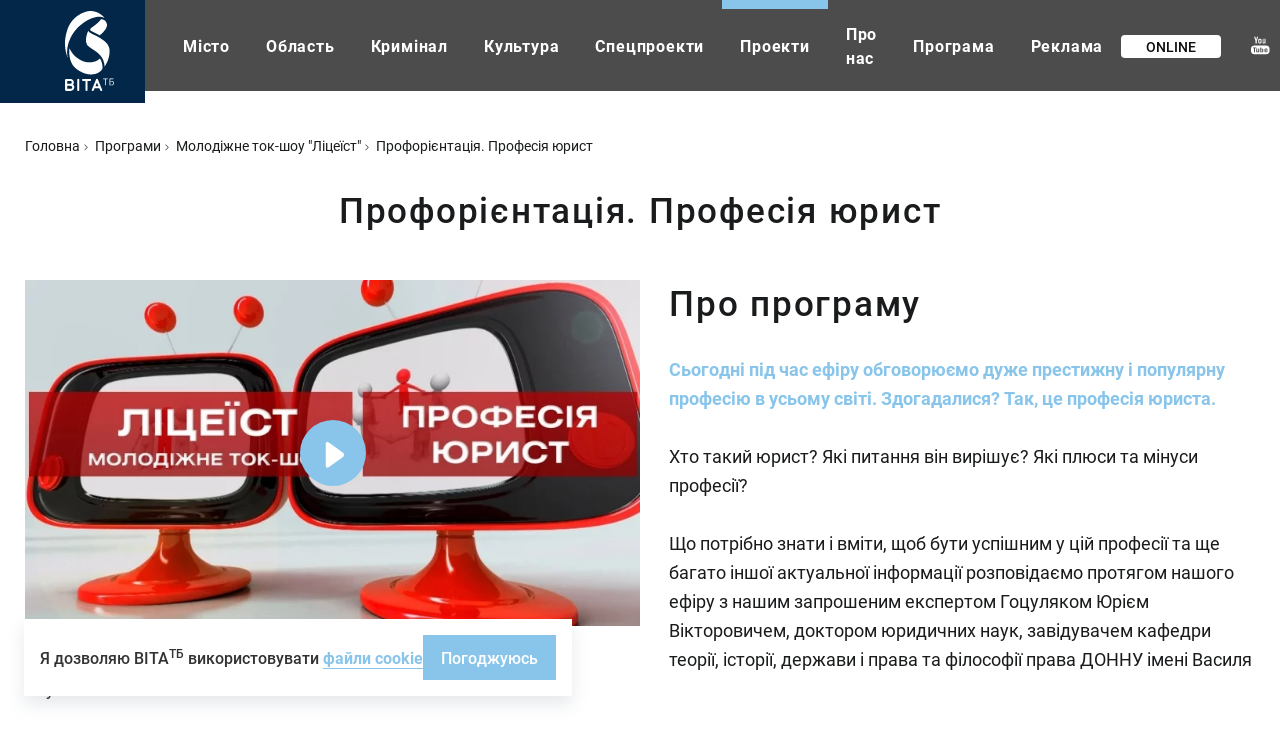

--- FILE ---
content_type: text/css
request_url: https://vitatv.com.ua/sites/default/files/css/css_Tz-LinH4fX5BV4zLmwZ9986BXXIeBXhJl6fUha6KvCM.css?delta=0&language=uk&theme=personal&include=eJxtj2EKwjAMhS9Ulqt4g5J12aymTUlasJ7ebjoQ9FfyvffyIHjDh19Fk0HCLcc1houUVhzmGmep8JnTnnGB0azDjEbnnsgMN7KTsyzDk1R0GKLA-OyDlWDRVpAnbFV2n6nS28ijGjk-yb0jPkvt_iyGnVZHzQeReyR_HEfMgeCf6BdasXF1hdQkI8OPUFQ2xeSMUMPVzyzhDt8wWe08frJuldLx7wvzm3T6
body_size: 28142
content:
/* @license GPL-2.0-or-later https://www.drupal.org/licensing/faq */
.mfp-bg{top:0;left:0;width:100%;height:100%;z-index:1042;overflow:hidden;position:fixed;background:#000;opacity:0.6;}.mfp-wrap{top:0;left:0;width:100%;height:100%;z-index:1043;position:fixed;outline:none !important;-webkit-backface-visibility:hidden;}.mfp-container{text-align:center;position:absolute;width:100%;height:100%;left:0;top:0;padding:0 8px;box-sizing:border-box;}.mfp-container:before{content:'';display:inline-block;height:100%;vertical-align:middle;}.mfp-align-top .mfp-container:before{display:none;}.mfp-content{position:relative;display:inline-block;vertical-align:middle;margin:0 auto;text-align:left;z-index:1045;}.mfp-inline-holder .mfp-content,.mfp-ajax-holder .mfp-content{width:100%;cursor:auto;}.mfp-ajax-cur{cursor:progress;}.mfp-zoom-out-cur,.mfp-zoom-out-cur .mfp-image-holder .mfp-close{cursor:-moz-zoom-out;cursor:-webkit-zoom-out;cursor:zoom-out;}.mfp-zoom{cursor:pointer;cursor:-webkit-zoom-in;cursor:-moz-zoom-in;cursor:zoom-in;}.mfp-auto-cursor .mfp-content{cursor:auto;}.mfp-close,.mfp-arrow,.mfp-preloader,.mfp-counter{user-select:none;}.mfp-loading.mfp-figure{display:none;}.mfp-hide{display:none !important;}.mfp-preloader{color:#ccc;position:absolute;top:50%;width:auto;text-align:center;margin-top:-0.8em;left:8px;right:8px;z-index:1044;}.mfp-preloader a{color:#ccc;}.mfp-preloader a:hover{color:#fff;}.mfp-s-ready .mfp-preloader{display:none;}.mfp-s-error .mfp-content{display:none;}button.mfp-close,button.mfp-arrow{overflow:visible;cursor:pointer;background:transparent;border:0;-webkit-appearance:none;display:block;outline:none;padding:0;z-index:1046;box-shadow:none;touch-action:manipulation;}button::-moz-focus-inner{padding:0;border:0;}.mfp-close{width:44px;height:44px;line-height:44px;position:absolute;right:0;top:0;text-decoration:none;text-align:center;opacity:0.65;padding:0 0 18px 10px;color:#fff;font-style:normal;font-size:28px;font-family:Arial,Baskerville,monospace;transition:all 0.3s;}.mfp-close:hover,.mfp-close:focus{opacity:1;}.mfp-close-btn-in .mfp-close{color:#333;}.mfp-image-holder .mfp-close,.mfp-iframe-holder .mfp-close{color:#fff;right:-15px;text-align:center;}.mfp-counter{position:absolute;top:0;right:0;color:#ccc;font-size:12px;line-height:18px;white-space:nowrap;}.mfp-arrow{position:absolute;opacity:0.65;margin:0;top:50%;margin-top:-55px;padding:0;width:90px;height:110px;-webkit-tap-highlight-color:rgba(0,0,0,0);}.mfp-arrow:active{margin-top:-54px;}.mfp-arrow:hover,.mfp-arrow:focus{opacity:1;}.mfp-arrow:before,.mfp-arrow:after{content:'';display:block;width:0;height:0;position:absolute;left:0;top:0;margin-top:35px;margin-left:35px;border:medium inset transparent;}.mfp-arrow:after{border-top-width:13px;border-bottom-width:13px;top:8px;}.mfp-arrow:before{border-top-width:21px;border-bottom-width:21px;opacity:0.7;}.mfp-arrow-left{left:0;}.mfp-arrow-left:after{border-right:17px solid #fff;margin-left:31px;}.mfp-arrow-left:before{margin-left:25px;border-right:27px solid #3f3f3f;}.mfp-arrow-right{right:0;}.mfp-arrow-right:after{border-left:17px solid #fff;margin-left:39px;}.mfp-arrow-right:before{border-left:27px solid #3f3f3f;}.mfp-iframe-holder{padding-top:40px;padding-bottom:40px;}.mfp-iframe-holder .mfp-content{line-height:0;width:100%;max-width:900px;}.mfp-iframe-holder .mfp-close{top:-40px;}.mfp-iframe-scaler{width:100%;height:0;overflow:hidden;padding-top:56.25%;}.mfp-iframe-scaler iframe{position:absolute;display:block;top:0;left:0;width:100%;height:100%;box-shadow:0 0 8px rgba(0,0,0,0.6);background:#000;}img.mfp-img{width:auto;max-width:100%;height:auto;display:block;line-height:0;box-sizing:border-box;padding:40px 0 40px;margin:0 auto;}.mfp-figure{line-height:0;}.mfp-figure:after{content:'';position:absolute;left:0;top:40px;bottom:40px;display:block;right:0;width:auto;height:auto;z-index:-1;box-shadow:0 0 8px rgba(0,0,0,0.6);background:#444;}.mfp-figure small{color:#bdbdbd;display:block;font-size:12px;line-height:14px;}.mfp-figure figure{margin:0;}.mfp-bottom-bar{margin-top:-36px;position:absolute;top:100%;left:0;width:100%;cursor:auto;}.mfp-title{text-align:left;line-height:18px;color:#f3f3f3;word-wrap:break-word;padding-right:36px;}.mfp-image-holder .mfp-content{max-width:100%;}.mfp-gallery .mfp-image-holder .mfp-figure{cursor:pointer;}@media screen and (max-width:800px) and (orientation:landscape),screen and (max-height:300px){.mfp-img-mobile .mfp-image-holder{padding-left:0;padding-right:0;}.mfp-img-mobile img.mfp-img{padding:0;}.mfp-img-mobile .mfp-figure:after{top:0;bottom:0;}.mfp-img-mobile .mfp-figure small{display:inline;margin-left:5px;}.mfp-img-mobile .mfp-bottom-bar{background:rgba(0,0,0,0.6);bottom:0;margin:0;top:auto;padding:3px 5px;position:fixed;box-sizing:border-box;}.mfp-img-mobile .mfp-bottom-bar:empty{padding:0;}.mfp-img-mobile .mfp-counter{right:5px;top:3px;}.mfp-img-mobile .mfp-close{top:0;right:0;width:35px;height:35px;line-height:35px;background:rgba(0,0,0,0.6);position:fixed;text-align:center;padding:0;}}@media all and (max-width:900px){.mfp-arrow{-webkit-transform:scale(0.75);transform:scale(0.75);}.mfp-arrow-left{-webkit-transform-origin:0;transform-origin:0;}.mfp-arrow-right{-webkit-transform-origin:100%;transform-origin:100%;}.mfp-container{padding-left:6px;padding-right:6px;}}.mfp-preloader{width:40px;height:40px;background-color:#fff;margin:-20px auto 0;opacity:0.8;animation:rotateplane 1.2s infinite ease-in-out;}@keyframes rotateplane{0%{transform:perspective(120px) rotateX(0deg) rotateY(0deg);}50%{transform:perspective(120px) rotateX(-180.1deg) rotateY(0deg);}100%{transform:perspective(120px) rotateX(-180deg) rotateY(-179.9deg);}}.mfp-s-error .mfp-preloader{width:auto;height:auto;animation:none;background-color:transparent;opacity:1;}.mfp-ready .mfp-figure{opacity:0;}.mfp-zoom-in .mfp-s-loading .mfp-preloader{opacity:1;}.mfp-zoom-in .mfp-with-anim,.mfp-zoom-in .mfp-figure{opacity:0;transition:all 0.3s;transform:scale(0.7);}.mfp-zoom-in .mfp-ajax-holder .mfp-content,.mfp-zoom-in .mfp-iframe-holder .mfp-content{opacity:0;transform:scale(0.9) translateY(-20px) perspective(600px) rotateX(10deg);transition:all 0.5s;}.mfp-zoom-in .mfp-preloader{opacity:0;transition:all 0.4s;}.mfp-zoom-in.mfp-image-loaded .mfp-figure{opacity:1;transform:scale(1);}.mfp-zoom-in.mfp-ready .mfp-with-anim{opacity:1;transform:scale(1);}.mfp-zoom-in.mfp-ready .mfp-ajax-holder .mfp-content,.mfp-zoom-in.mfp-ready .mfp-iframe-holder .mfp-content{opacity:1;transform:scale(1) translateY(0) perspective(600px) rotateX(0);}.mfp-zoom-in.mfp-ready.mfp-bg{opacity:0.6;}.mfp-zoom-in.mfp-ready .mfp-preloader{opacity:0.8;}.mfp-zoom-in.mfp-removing .mfp-with-anim,.mfp-zoom-in.mfp-removing .mfp-figure{transform:scale(1.15);opacity:0;}.mfp-zoom-in.mfp-removing .mfp-ajax-holder .mfp-content,.mfp-zoom-in.mfp-removing .mfp-iframe-holder .mfp-content{transform:scale(0.9);opacity:0;transition:all 0.4s;}.mfp-zoom-in.mfp-removing.mfp-bg,.mfp-zoom-in.mfp-removing .mfp-preloader{opacity:0;transition:all 0.4s;}.mfp-zoom-in-gallery .mfp-with-anim,.mfp-zoom-in-gallery .mfp-figure,.mfp-zoom-in-gallery .mfp-iframe-holder .mfp-content{opacity:0;transition:all 0.3s ease-in-out;transform:scale(0.9);}.mfp-zoom-in-gallery.mfp-bg,.mfp-zoom-in-gallery .mfp-preloader{opacity:0;transition:all 0.3s ease-out;}.mfp-zoom-in-gallery.mfp-image-loaded .mfp-figure{opacity:1;transform:scale(1);}.mfp-zoom-in-gallery.mfp-ready .mfp-with-anim,.mfp-zoom-in-gallery.mfp-ready .mfp-iframe-holder .mfp-content{opacity:1;transform:scale(1);}.mfp-zoom-in-gallery.mfp-ready.mfp-bg{opacity:0.6;}.mfp-zoom-in-gallery.mfp-ready .mfp-preloader{opacity:0.8;}.mfp-zoom-in-gallery.mfp-removing .mfp-with-anim,.mfp-zoom-in-gallery.mfp-removing .mfp-figure,.mfp-zoom-in-gallery.mfp-removing .mfp-iframe-holder .mfp-content{transform:scale(0.9);opacity:0;}.mfp-zoom-in-gallery.mfp-removing.mfp-bg,.mfp-zoom-in-gallery.mfp-removing .mfp-preloader{opacity:0;}
.lazy-wrapper{position:relative;display:block;}.lazy-wrapper-inner{display:block;}.lazyloaded,.lazyloading,.lazyload,.lazy-load{transition:all .3s;display:block;}img.lazyloading,img.lazyload,.lazy-load:not(.is-loaded){position:absolute;visibility:hidden;opacity:0;}img.lazyloaded + .lazy-wrapper,.lazy-load.is-loaded + .lazy-wrapper{display:none;}
/* @license MIT https://github.com/necolas/normalize.css/blob/3.0.3/LICENSE.md */
html{font-family:sans-serif;-ms-text-size-adjust:100%;-webkit-text-size-adjust:100%;}body{margin:0;}article,aside,details,figcaption,figure,footer,header,hgroup,main,menu,nav,section,summary{display:block;}audio,canvas,progress,video{display:inline-block;vertical-align:baseline;}audio:not([controls]){display:none;height:0;}[hidden],template{display:none;}a{background-color:transparent;}a:active,a:hover{outline:0;}abbr[title]{border-bottom:1px dotted;}b,strong{font-weight:bold;}dfn{font-style:italic;}h1{font-size:2em;margin:0.67em 0;}mark{background:#ff0;color:#000;}small{font-size:80%;}sub,sup{font-size:75%;line-height:0;position:relative;vertical-align:baseline;}sup{top:-0.5em;}sub{bottom:-0.25em;}img{border:0;}svg:not(:root){overflow:hidden;}figure{margin:1em 40px;}hr{box-sizing:content-box;height:0;}pre{overflow:auto;}code,kbd,pre,samp{font-family:monospace,monospace;font-size:1em;}button,input,optgroup,select,textarea{color:inherit;font:inherit;margin:0;}button{overflow:visible;}button,select{text-transform:none;}button,html input[type="button"],input[type="reset"],input[type="submit"]{-webkit-appearance:button;cursor:pointer;}button[disabled],html input[disabled]{cursor:default;}button::-moz-focus-inner,input::-moz-focus-inner{border:0;padding:0;}input{line-height:normal;}input[type="checkbox"],input[type="radio"]{box-sizing:border-box;padding:0;}input[type="number"]::-webkit-inner-spin-button,input[type="number"]::-webkit-outer-spin-button{height:auto;}input[type="search"]{-webkit-appearance:textfield;box-sizing:content-box;}input[type="search"]::-webkit-search-cancel-button,input[type="search"]::-webkit-search-decoration{-webkit-appearance:none;}fieldset{border:1px solid #c0c0c0;margin:0 2px;padding:0.35em 0.625em 0.75em;}legend{border:0;padding:0;}textarea{overflow:auto;}optgroup{font-weight:bold;}table{border-collapse:collapse;border-spacing:0;}td,th{padding:0;}
@media (min--moz-device-pixel-ratio:0){summary{display:list-item;}}
/* @license GPL-2.0-or-later https://www.drupal.org/licensing/faq */
.ui-helper-hidden{display:none;}.ui-helper-hidden-accessible{border:0;clip:rect(0 0 0 0);height:1px;margin:-1px;overflow:hidden;padding:0;position:absolute;width:1px;}.ui-helper-reset{margin:0;padding:0;border:0;outline:0;line-height:1.3;text-decoration:none;font-size:100%;list-style:none;}.ui-helper-clearfix:before,.ui-helper-clearfix:after{content:"";display:table;border-collapse:collapse;}.ui-helper-clearfix:after{clear:both;}.ui-helper-zfix{width:100%;height:100%;top:0;left:0;position:absolute;opacity:0;}.ui-front{z-index:100;}.ui-state-disabled{cursor:default !important;pointer-events:none;}.ui-icon{display:inline-block;vertical-align:middle;margin-top:-.25em;position:relative;text-indent:-99999px;overflow:hidden;background-repeat:no-repeat;}.ui-widget-icon-block{left:50%;margin-left:-8px;display:block;}.ui-widget-overlay{position:fixed;top:0;left:0;width:100%;height:100%;}
.ui-autocomplete{position:absolute;top:0;left:0;cursor:default;}
.ui-menu{list-style:none;padding:0;margin:0;display:block;outline:0;}.ui-menu .ui-menu{position:absolute;}.ui-menu .ui-menu-item{margin:0;cursor:pointer;}.ui-menu .ui-menu-item-wrapper{position:relative;padding:3px 1em 3px .4em;}.ui-menu .ui-menu-divider{margin:5px 0;height:0;font-size:0;line-height:0;border-width:1px 0 0 0;}.ui-menu .ui-state-focus,.ui-menu .ui-state-active{margin:-1px;}.ui-menu-icons{position:relative;}.ui-menu-icons .ui-menu-item-wrapper{padding-left:2em;}.ui-menu .ui-icon{position:absolute;top:0;bottom:0;left:.2em;margin:auto 0;}.ui-menu .ui-menu-icon{left:auto;right:0;}
.progress{position:relative;}.progress__track{min-width:100px;max-width:100%;height:16px;margin-top:5px;border:1px solid;background-color:#fff;}.progress__bar{width:3%;min-width:3%;max-width:100%;height:1.5em;background-color:#000;}.progress__description,.progress__percentage{overflow:hidden;margin-top:0.2em;color:#555;font-size:0.875em;}.progress__description{float:left;}[dir="rtl"] .progress__description{float:right;}.progress__percentage{float:right;}[dir="rtl"] .progress__percentage{float:left;}.progress--small .progress__track{height:7px;}.progress--small .progress__bar{height:7px;background-size:20px 20px;}
.ajax-progress{display:inline-block;padding:1px 5px 2px 5px;}[dir="rtl"] .ajax-progress{float:right;}.ajax-progress-throbber .throbber{display:inline;padding:1px 5px 2px;background:transparent url(/themes/contrib/stable/images/core/throbber-active.gif) no-repeat 0 center;}.ajax-progress-throbber .message{display:inline;padding:1px 5px 2px;}tr .ajax-progress-throbber .throbber{margin:0 2px;}.ajax-progress-bar{width:16em;}.ajax-progress-fullscreen{position:fixed;z-index:1000;top:48.5%;left:49%;width:24px;height:24px;padding:4px;opacity:0.9;border-radius:7px;background-color:#232323;background-image:url(/themes/contrib/stable/images/core/loading-small.gif);background-repeat:no-repeat;background-position:center center;}[dir="rtl"] .ajax-progress-fullscreen{right:49%;left:auto;}
.js input.form-autocomplete{background-image:url(/themes/contrib/stable/images/core/throbber-inactive.png);background-repeat:no-repeat;background-position:100% center;}.js[dir="rtl"] input.form-autocomplete{background-position:0% center;}.js input.form-autocomplete.ui-autocomplete-loading{background-image:url(/themes/contrib/stable/images/core/throbber-active.gif);background-position:100% center;}.js[dir="rtl"] input.form-autocomplete.ui-autocomplete-loading{background-position:0% center;}
.text-align-left{text-align:left;}.text-align-right{text-align:right;}.text-align-center{text-align:center;}.text-align-justify{text-align:justify;}.align-left{float:left;}.align-right{float:right;}.align-center{display:block;margin-right:auto;margin-left:auto;}
.clearfix:after{display:table;clear:both;content:"";}
.js details:not([open]) .details-wrapper{display:none;}
.hidden{display:none;}.visually-hidden{position:absolute !important;overflow:hidden;clip:rect(1px,1px,1px,1px);width:1px;height:1px;word-wrap:normal;}.visually-hidden.focusable:active,.visually-hidden.focusable:focus{position:static !important;overflow:visible;clip:auto;width:auto;height:auto;}.invisible{visibility:hidden;}
.js .js-hide{display:none;}.js-show{display:none;}.js .js-show{display:block;}
.nowrap{white-space:nowrap;}
.position-container{position:relative;}
.antibot-message{border:1px solid;border-width:1px 1px 1px 0;border-radius:2px;padding:15px;word-wrap:break-word;overflow-wrap:break-word;margin:9px 0 10px 8px;}.antibot-message-warning{background-color:#fdf8ed;border-color:#f4daa6 #f4daa6 #f4daa6 transparent;color:#734c00;box-shadow:-8px 0 0 #e09600;}.antibot-message-error{background-color:#fcf4f2;color:#a51b00;border-color:#f9c9bf #f9c9bf #f9c9bf transparent;box-shadow:-8px 0 0 #e62600;}
.action-links{margin:1em 0;padding:0;list-style:none;}[dir="rtl"] .action-links{margin-right:0;}.action-links li{display:inline-block;margin:0 0.3em;}.action-links li:first-child{margin-left:0;}[dir="rtl"] .action-links li:first-child{margin-right:0;margin-left:0.3em;}.button-action{display:inline-block;padding:0.2em 0.5em 0.3em;text-decoration:none;line-height:160%;}.button-action:before{margin-left:-0.1em;padding-right:0.2em;content:"+";font-weight:900;}[dir="rtl"] .button-action:before{margin-right:-0.1em;margin-left:0;padding-right:0;padding-left:0.2em;}
.breadcrumb{padding-bottom:0.5em;}.breadcrumb ol{margin:0;padding:0;}[dir="rtl"] .breadcrumb ol{margin-right:0;}.breadcrumb li{display:inline;margin:0;padding:0;list-style-type:none;}.breadcrumb li:before{content:" \BB ";}.breadcrumb li:first-child:before{content:none;}
.collapse-processed > summary{padding-right:0.5em;padding-left:0.5em;}.collapse-processed > summary:before{float:left;width:1em;height:1em;content:"";background:url(/themes/contrib/classy/images/misc/menu-expanded.png) 0 100% no-repeat;}[dir="rtl"] .collapse-processed > summary:before{float:right;background-position:100% 100%;}.collapse-processed:not([open]) > summary:before{-ms-transform:rotate(-90deg);-webkit-transform:rotate(-90deg);transform:rotate(-90deg);background-position:25% 35%;}[dir="rtl"] .collapse-processed:not([open]) > summary:before{-ms-transform:rotate(90deg);-webkit-transform:rotate(90deg);transform:rotate(90deg);background-position:75% 35%;}
.container-inline label:after,.container-inline .label:after{content:":";}.form-type-radios .container-inline label:after,.form-type-checkboxes .container-inline label:after{content:"";}.form-type-radios .container-inline .form-type-radio,.form-type-checkboxes .container-inline .form-type-checkbox{margin:0 1em;}.container-inline .form-actions,.container-inline.form-actions{margin-top:0;margin-bottom:0;}
.item-list .title{font-weight:bold;}.item-list ul{margin:0 0 0.75em 0;padding:0;}.item-list li{margin:0 0 0.25em 1.5em;padding:0;}[dir="rtl"] .item-list li{margin:0 1.5em 0.25em 0;}.item-list--comma-list{display:inline;}.item-list--comma-list .item-list__comma-list,.item-list__comma-list li,[dir="rtl"] .item-list--comma-list .item-list__comma-list,[dir="rtl"] .item-list__comma-list li{margin:0;}
button.link{margin:0;padding:0;cursor:pointer;border:0;background:transparent;font-size:1em;}label button.link{font-weight:bold;}
.pager__items{clear:both;text-align:center;}.pager__item{display:inline;padding:0.5em;}.pager__item.is-active{font-weight:bold;}
div.tabs{margin:1em 0;}ul.tabs{margin:0 0 0.5em;padding:0;list-style:none;}.tabs > li{display:inline-block;margin-right:0.3em;}[dir="rtl"] .tabs > li{margin-right:0;margin-left:0.3em;}.tabs a{display:block;padding:0.2em 1em;text-decoration:none;}.tabs a.is-active{background-color:#eee;}.tabs a:focus,.tabs a:hover{background-color:#f5f5f5;}
.form-textarea-wrapper textarea{display:block;box-sizing:border-box;width:100%;margin:0;}
.ui-dialog--narrow{max-width:500px;}@media screen and (max-width:600px){.ui-dialog--narrow{min-width:95%;max-width:95%;}}
.messages{padding:15px 20px 15px 35px;word-wrap:break-word;border:1px solid;border-width:1px 1px 1px 0;border-radius:2px;background:no-repeat 10px 17px;overflow-wrap:break-word;}[dir="rtl"] .messages{padding-right:35px;padding-left:20px;text-align:right;border-width:1px 0 1px 1px;background-position:right 10px top 17px;}.messages + .messages{margin-top:1.538em;}.messages__list{margin:0;padding:0;list-style:none;}.messages__item + .messages__item{margin-top:0.769em;}.messages--status{color:#325e1c;border-color:#c9e1bd #c9e1bd #c9e1bd transparent;background-color:#f3faef;background-image:url(/themes/contrib/classy/images/icons/73b355/check.svg);box-shadow:-8px 0 0 #77b259;}[dir="rtl"] .messages--status{margin-left:0;border-color:#c9e1bd transparent #c9e1bd #c9e1bd;box-shadow:8px 0 0 #77b259;}.messages--warning{color:#734c00;border-color:#f4daa6 #f4daa6 #f4daa6 transparent;background-color:#fdf8ed;background-image:url(/themes/contrib/classy/images/icons/e29700/warning.svg);box-shadow:-8px 0 0 #e09600;}[dir="rtl"] .messages--warning{border-color:#f4daa6 transparent #f4daa6 #f4daa6;box-shadow:8px 0 0 #e09600;}.messages--error{color:#a51b00;border-color:#f9c9bf #f9c9bf #f9c9bf transparent;background-color:#fcf4f2;background-image:url(/themes/contrib/classy/images/icons/e32700/error.svg);box-shadow:-8px 0 0 #e62600;}[dir="rtl"] .messages--error{border-color:#f9c9bf transparent #f9c9bf #f9c9bf;box-shadow:8px 0 0 #e62600;}.messages--error p.error{color:#a51b00;}
.node--unpublished{background-color:#fff4f4;}
.progress__track{border-color:#b3b3b3;border-radius:10em;background-color:#f2f1eb;background-image:-webkit-linear-gradient(#e7e7df,#f0f0f0);background-image:linear-gradient(#e7e7df,#f0f0f0);box-shadow:inset 0 1px 3px hsla(0,0%,0%,0.16);}.progress__bar{height:16px;margin-top:-1px;margin-left:-1px;padding:0 1px;-webkit-transition:width 0.5s ease-out;transition:width 0.5s ease-out;-webkit-animation:animate-stripes 3s linear infinite;-moz-animation:animate-stripes 3s linear infinite;border:1px #07629a solid;border-radius:10em;background:#057ec9;background-image:-webkit-linear-gradient(top,rgba(0,0,0,0),rgba(0,0,0,0.15)),-webkit-linear-gradient(left top,#0094f0 0%,#0094f0 25%,#007ecc 25%,#007ecc 50%,#0094f0 50%,#0094f0 75%,#0094f0 100%);background-image:linear-gradient(to bottom,rgba(0,0,0,0),rgba(0,0,0,0.15)),linear-gradient(to right bottom,#0094f0 0%,#0094f0 25%,#007ecc 25%,#007ecc 50%,#0094f0 50%,#0094f0 75%,#0094f0 100%);background-size:40px 40px;}[dir="rtl"] .progress__bar{margin-right:-1px;margin-left:0;-webkit-animation-direction:reverse;-moz-animation-direction:reverse;animation-direction:reverse;}@media screen and (prefers-reduced-motion:reduce){.progress__bar{-webkit-transition:none;transition:none;-webkit-animation:none;-moz-animation:none;}}@-webkit-keyframes animate-stripes{0%{background-position:0 0,0 0;}100%{background-position:0 0,-80px 0;}}@-ms-keyframes animate-stripes{0%{background-position:0 0,0 0;}100%{background-position:0 0,-80px 0;}}@keyframes animate-stripes{0%{background-position:0 0,0 0;}100%{background-position:0 0,-80px 0;}}
#sliding-popup{background:url(/modules/contrib/eu_cookie_compliance/images/gradient.png) center center scroll repeat-y transparent;}.sliding-popup-bottom,.sliding-popup-top{margin:0;padding:0;width:100%;z-index:99999;left:0;text-align:center;}.sliding-popup-bottom{position:fixed;}.sliding-popup-top{position:relative;}.eu-cookie-compliance-content{margin:0 auto;max-width:80%;display:inline-block;text-align:left;width:100%;position:relative;}.eu-cookie-compliance-buttons{float:right;margin:0 0 1em 0;max-width:40%;}.eu-cookie-compliance-categories-buttons{margin:0 0 1em 0;max-width:60%;float:left;}[dir="rtl"] .eu-cookie-compliance-buttons{float:left;}[dir="rtl"] .eu-cookie-compliance-categories-buttons{float:right;}.eu-cookie-compliance-more-button{cursor:pointer;display:inline;height:auto;margin:0;padding:0;border:none;text-decoration:underline;background:none;}.eu-cookie-compliance-secondary-button{cursor:pointer;border:none;background:none;margin-top:1em;padding:0 8px;vertical-align:middle;}.disagree-button.eu-cookie-compliance-more-button,.eu-cookie-compliance-agree-button,.eu-cookie-compliance-default-button,.eu-cookie-compliance-hide-button,.eu-cookie-compliance-more-button-thank-you,.eu-cookie-withdraw-button,.eu-cookie-compliance-save-preferences-button{cursor:pointer;margin-right:5px;margin-top:1em;vertical-align:middle;overflow:visible;width:auto;-moz-box-shadow:inset 0 1px 0 0 #ffffff;-webkit-box-shadow:inset 0 1px 0 0 #ffffff;box-shadow:inset 0 1px 0 0 #ffffff;background-color:#ededed;background-image:-moz-linear-gradient(top,#ededed 5%,#dfdfdf 100%);background-image:-webkit-gradient(linear,left top,left bottom,color-stop(5%,#ededed),color-stop(100%,#dfdfdf));background-image:-webkit-linear-gradient(top,#ededed 5%,#dfdfdf 100%);background-image:-o-linear-gradient(top,#ededed 5%,#dfdfdf 100%);background-image:-ms-linear-gradient(top,#ededed 5%,#dfdfdf 100%);background-image:linear-gradient(to bottom,#ededed 5%,#dfdfdf 100%);-moz-border-radius:6px;-webkit-border-radius:6px;border-radius:6px;border:1px solid #dcdcdc;color:#000;font-family:Arial,sans-serif;font-weight:bold;padding:4px 8px;text-decoration:none;text-shadow:1px 1px 0 #ffffff;}[dir="rtl"] .eu-cookie-compliance-buttons button{-moz-box-shadow:inset 0 0 0 1px #ffffff;-webkit-box-shadow:inset 0 0 0 1px #ffffff;box-shadow:inset 0 0 0 1px #ffffff;}.disagree-button.eu-cookie-compliance-more-button:hover,.eu-cookie-compliance-agree-button:hover,.eu-cookie-compliance-default-button:hover,.eu-cookie-compliance-hide-button:hover,.eu-cookie-compliance-more-button-thank-you:hover,.eu-cookie-withdraw-button:hover{background-color:#dfdfdf;background-image:-moz-linear-gradient(top,#dfdfdf 5%,#ededed 100%);background-image:-webkit-gradient(linear,left top,left bottom,color-stop(5%,#dfdfdf),color-stop(100%,#ededed));background-image:-webkit-linear-gradient(top,#dfdfdf 5%,#ededed 100%);background-image:-o-linear-gradient(top,#dfdfdf 5%,#ededed 100%);background-image:-ms-linear-gradient(top,#dfdfdf 5%,#ededed 100%);background-image:linear-gradient(to bottom,#dfdfdf 5%,#ededed 100%);}.disagree-button.eu-cookie-compliance-more-button:active,.eu-cookie-compliance-agree-button:active,.eu-cookie-compliance-default-button:active,.eu-cookie-compliance-hide-button:active,.eu-cookie-compliance-more-button-thank-you:active,.eu-cookie-withdraw-button:active{position:relative;top:1px;}.eu-cookie-compliance-message{float:left;margin:5px 0 0;max-width:60%;}.eu-cookie-compliance-banner--categories .eu-cookie-compliance-message{max-width:100%;}.eu-cookie-compliance-categories{clear:both;padding-top:1em;}.eu-cookie-compliance-categories label{display:inline;}[dir="rtl"] .eu-cookie-compliance-message{float:right;text-align:right;}.eu-cookie-compliance-message h1,.eu-cookie-compliance-message h2,.eu-cookie-compliance-message h3,.eu-cookie-compliance-message p{font-weight:bold;line-height:1.4;margin:0 0 5px 0;}.eu-cookie-compliance-message h1,.eu-cookie-compliance-message h2,.eu-cookie-compliance-message h3,.eu-cookie-compliance-message p,.eu-cookie-compliance-message button,.eu-cookie-compliance-category label{color:#fff;}.eu-cookie-compliance-message h1{font-size:24px;}.eu-cookie-compliance-message h2{font-size:16px;}.eu-cookie-compliance-message h3{font-size:12px;}.eu-cookie-compliance-message p{font-size:12px;display:inline;}.eu-cookie-withdraw-tab{padding:4px 7px;cursor:pointer;}.sliding-popup-bottom .eu-cookie-withdraw-tab{border-width:2px 2px 0;border-radius:5px 5px 0 0;}.sliding-popup-top .eu-cookie-withdraw-tab{border-width:0 2px 2px;border-radius:0 0 5px 5px;}.eu-cookie-withdraw-wrapper.sliding-popup-top,.eu-cookie-withdraw-wrapper.sliding-popup-top .eu-cookie-withdraw-banner{transform:scaleY(-1);}.eu-cookie-withdraw-tab{position:absolute;top:0;transform:translate(-50%,-100%);left:50%;}.eu-cookie-withdraw-wrapper.sliding-popup-top .eu-cookie-withdraw-tab{transform:translate(-50%,-100%) scaleY(-1);}.eu-cookie-compliance-close-button{background:url(/modules/contrib/eu_cookie_compliance/images/close.png);width:24px;height:24px;border-width:0;font-size:0;position:absolute;right:2px;top:-12px;cursor:pointer;}body:not(.eu-cookie-compliance-popup-open) .eu-cookie-compliance-close-button{display:none;}@media screen and (max-width:600px){.eu-cookie-compliance-content{max-width:95%;}.eu-cookie-compliance-categories,.eu-cookie-compliance-message{max-width:100%;}.eu-cookie-compliance-buttons{clear:both;float:none;max-width:100%;margin:5px 0 1em;}.eu-cookie-compliance-buttons.eu-cookie-compliance-has-categories{float:right;}.eu-cookie-compliance-banner--categories .eu-cookie-compliance-buttons{position:initial;bottom:unset;right:unset;}}
.ui-widget{font-family:Arial,Helvetica,sans-serif;font-size:1em;}.ui-widget .ui-widget{font-size:1em;}.ui-widget input,.ui-widget select,.ui-widget textarea,.ui-widget button{font-family:Arial,Helvetica,sans-serif;font-size:1em;}.ui-widget.ui-widget-content{border:1px solid #c5c5c5;}.ui-widget-content{border:1px solid #dddddd;background:#ffffff;color:#333333;}.ui-widget-content a{color:#333333;}.ui-widget-header{border:1px solid #dddddd;background:#e9e9e9;color:#333333;font-weight:bold;}.ui-widget-header a{color:#333333;}.ui-state-default,.ui-widget-content .ui-state-default,.ui-widget-header .ui-state-default,.ui-button,html .ui-button.ui-state-disabled:hover,html .ui-button.ui-state-disabled:active{border:1px solid #c5c5c5;background:#f6f6f6;font-weight:normal;color:#454545;}.ui-state-default a,.ui-state-default a:link,.ui-state-default a:visited,a.ui-button,a:link.ui-button,a:visited.ui-button,.ui-button{color:#454545;text-decoration:none;}.ui-state-hover,.ui-widget-content .ui-state-hover,.ui-widget-header .ui-state-hover,.ui-state-focus,.ui-widget-content .ui-state-focus,.ui-widget-header .ui-state-focus,.ui-button:hover,.ui-button:focus{border:1px solid #cccccc;background:#ededed;font-weight:normal;color:#2b2b2b;}.ui-state-hover a,.ui-state-hover a:hover,.ui-state-hover a:link,.ui-state-hover a:visited,.ui-state-focus a,.ui-state-focus a:hover,.ui-state-focus a:link,.ui-state-focus a:visited,a.ui-button:hover,a.ui-button:focus{color:#2b2b2b;text-decoration:none;}.ui-visual-focus{box-shadow:0 0 3px 1px rgb(94,158,214);}.ui-state-active,.ui-widget-content .ui-state-active,.ui-widget-header .ui-state-active,a.ui-button:active,.ui-button:active,.ui-button.ui-state-active:hover{border:1px solid #003eff;background:#007fff;font-weight:normal;color:#ffffff;}.ui-icon-background,.ui-state-active .ui-icon-background{border:#003eff;background-color:#ffffff;}.ui-state-active a,.ui-state-active a:link,.ui-state-active a:visited{color:#ffffff;text-decoration:none;}.ui-state-highlight,.ui-widget-content .ui-state-highlight,.ui-widget-header .ui-state-highlight{border:1px solid #dad55e;background:#fffa90;color:#777620;}.ui-state-checked{border:1px solid #dad55e;background:#fffa90;}.ui-state-highlight a,.ui-widget-content .ui-state-highlight a,.ui-widget-header .ui-state-highlight a{color:#777620;}.ui-state-error,.ui-widget-content .ui-state-error,.ui-widget-header .ui-state-error{border:1px solid #f1a899;background:#fddfdf;color:#5f3f3f;}.ui-state-error a,.ui-widget-content .ui-state-error a,.ui-widget-header .ui-state-error a{color:#5f3f3f;}.ui-state-error-text,.ui-widget-content .ui-state-error-text,.ui-widget-header .ui-state-error-text{color:#5f3f3f;}.ui-priority-primary,.ui-widget-content .ui-priority-primary,.ui-widget-header .ui-priority-primary{font-weight:bold;}.ui-priority-secondary,.ui-widget-content .ui-priority-secondary,.ui-widget-header .ui-priority-secondary{opacity:.7;font-weight:normal;}.ui-state-disabled,.ui-widget-content .ui-state-disabled,.ui-widget-header .ui-state-disabled{opacity:.35;background-image:none;}.ui-icon{width:16px;height:16px;}.ui-icon,.ui-widget-content .ui-icon{background-image:url(/core/assets/vendor/jquery.ui/themes/base/images/ui-icons_444444_256x240.png);}.ui-widget-header .ui-icon{background-image:url(/core/assets/vendor/jquery.ui/themes/base/images/ui-icons_444444_256x240.png);}.ui-state-hover .ui-icon,.ui-state-focus .ui-icon,.ui-button:hover .ui-icon,.ui-button:focus .ui-icon{background-image:url(/core/assets/vendor/jquery.ui/themes/base/images/ui-icons_555555_256x240.png);}.ui-state-active .ui-icon,.ui-button:active .ui-icon{background-image:url(/core/assets/vendor/jquery.ui/themes/base/images/ui-icons_ffffff_256x240.png);}.ui-state-highlight .ui-icon,.ui-button .ui-state-highlight.ui-icon{background-image:url(/core/assets/vendor/jquery.ui/themes/base/images/ui-icons_777620_256x240.png);}.ui-state-error .ui-icon,.ui-state-error-text .ui-icon{background-image:url(/core/assets/vendor/jquery.ui/themes/base/images/ui-icons_cc0000_256x240.png);}.ui-button .ui-icon{background-image:url(/core/assets/vendor/jquery.ui/themes/base/images/ui-icons_777777_256x240.png);}.ui-icon-blank.ui-icon-blank.ui-icon-blank{background-image:none;}.ui-icon-caret-1-n{background-position:0 0;}.ui-icon-caret-1-ne{background-position:-16px 0;}.ui-icon-caret-1-e{background-position:-32px 0;}.ui-icon-caret-1-se{background-position:-48px 0;}.ui-icon-caret-1-s{background-position:-65px 0;}.ui-icon-caret-1-sw{background-position:-80px 0;}.ui-icon-caret-1-w{background-position:-96px 0;}.ui-icon-caret-1-nw{background-position:-112px 0;}.ui-icon-caret-2-n-s{background-position:-128px 0;}.ui-icon-caret-2-e-w{background-position:-144px 0;}.ui-icon-triangle-1-n{background-position:0 -16px;}.ui-icon-triangle-1-ne{background-position:-16px -16px;}.ui-icon-triangle-1-e{background-position:-32px -16px;}.ui-icon-triangle-1-se{background-position:-48px -16px;}.ui-icon-triangle-1-s{background-position:-65px -16px;}.ui-icon-triangle-1-sw{background-position:-80px -16px;}.ui-icon-triangle-1-w{background-position:-96px -16px;}.ui-icon-triangle-1-nw{background-position:-112px -16px;}.ui-icon-triangle-2-n-s{background-position:-128px -16px;}.ui-icon-triangle-2-e-w{background-position:-144px -16px;}.ui-icon-arrow-1-n{background-position:0 -32px;}.ui-icon-arrow-1-ne{background-position:-16px -32px;}.ui-icon-arrow-1-e{background-position:-32px -32px;}.ui-icon-arrow-1-se{background-position:-48px -32px;}.ui-icon-arrow-1-s{background-position:-65px -32px;}.ui-icon-arrow-1-sw{background-position:-80px -32px;}.ui-icon-arrow-1-w{background-position:-96px -32px;}.ui-icon-arrow-1-nw{background-position:-112px -32px;}.ui-icon-arrow-2-n-s{background-position:-128px -32px;}.ui-icon-arrow-2-ne-sw{background-position:-144px -32px;}.ui-icon-arrow-2-e-w{background-position:-160px -32px;}.ui-icon-arrow-2-se-nw{background-position:-176px -32px;}.ui-icon-arrowstop-1-n{background-position:-192px -32px;}.ui-icon-arrowstop-1-e{background-position:-208px -32px;}.ui-icon-arrowstop-1-s{background-position:-224px -32px;}.ui-icon-arrowstop-1-w{background-position:-240px -32px;}.ui-icon-arrowthick-1-n{background-position:1px -48px;}.ui-icon-arrowthick-1-ne{background-position:-16px -48px;}.ui-icon-arrowthick-1-e{background-position:-32px -48px;}.ui-icon-arrowthick-1-se{background-position:-48px -48px;}.ui-icon-arrowthick-1-s{background-position:-64px -48px;}.ui-icon-arrowthick-1-sw{background-position:-80px -48px;}.ui-icon-arrowthick-1-w{background-position:-96px -48px;}.ui-icon-arrowthick-1-nw{background-position:-112px -48px;}.ui-icon-arrowthick-2-n-s{background-position:-128px -48px;}.ui-icon-arrowthick-2-ne-sw{background-position:-144px -48px;}.ui-icon-arrowthick-2-e-w{background-position:-160px -48px;}.ui-icon-arrowthick-2-se-nw{background-position:-176px -48px;}.ui-icon-arrowthickstop-1-n{background-position:-192px -48px;}.ui-icon-arrowthickstop-1-e{background-position:-208px -48px;}.ui-icon-arrowthickstop-1-s{background-position:-224px -48px;}.ui-icon-arrowthickstop-1-w{background-position:-240px -48px;}.ui-icon-arrowreturnthick-1-w{background-position:0 -64px;}.ui-icon-arrowreturnthick-1-n{background-position:-16px -64px;}.ui-icon-arrowreturnthick-1-e{background-position:-32px -64px;}.ui-icon-arrowreturnthick-1-s{background-position:-48px -64px;}.ui-icon-arrowreturn-1-w{background-position:-64px -64px;}.ui-icon-arrowreturn-1-n{background-position:-80px -64px;}.ui-icon-arrowreturn-1-e{background-position:-96px -64px;}.ui-icon-arrowreturn-1-s{background-position:-112px -64px;}.ui-icon-arrowrefresh-1-w{background-position:-128px -64px;}.ui-icon-arrowrefresh-1-n{background-position:-144px -64px;}.ui-icon-arrowrefresh-1-e{background-position:-160px -64px;}.ui-icon-arrowrefresh-1-s{background-position:-176px -64px;}.ui-icon-arrow-4{background-position:0 -80px;}.ui-icon-arrow-4-diag{background-position:-16px -80px;}.ui-icon-extlink{background-position:-32px -80px;}.ui-icon-newwin{background-position:-48px -80px;}.ui-icon-refresh{background-position:-64px -80px;}.ui-icon-shuffle{background-position:-80px -80px;}.ui-icon-transfer-e-w{background-position:-96px -80px;}.ui-icon-transferthick-e-w{background-position:-112px -80px;}.ui-icon-folder-collapsed{background-position:0 -96px;}.ui-icon-folder-open{background-position:-16px -96px;}.ui-icon-document{background-position:-32px -96px;}.ui-icon-document-b{background-position:-48px -96px;}.ui-icon-note{background-position:-64px -96px;}.ui-icon-mail-closed{background-position:-80px -96px;}.ui-icon-mail-open{background-position:-96px -96px;}.ui-icon-suitcase{background-position:-112px -96px;}.ui-icon-comment{background-position:-128px -96px;}.ui-icon-person{background-position:-144px -96px;}.ui-icon-print{background-position:-160px -96px;}.ui-icon-trash{background-position:-176px -96px;}.ui-icon-locked{background-position:-192px -96px;}.ui-icon-unlocked{background-position:-208px -96px;}.ui-icon-bookmark{background-position:-224px -96px;}.ui-icon-tag{background-position:-240px -96px;}.ui-icon-home{background-position:0 -112px;}.ui-icon-flag{background-position:-16px -112px;}.ui-icon-calendar{background-position:-32px -112px;}.ui-icon-cart{background-position:-48px -112px;}.ui-icon-pencil{background-position:-64px -112px;}.ui-icon-clock{background-position:-80px -112px;}.ui-icon-disk{background-position:-96px -112px;}.ui-icon-calculator{background-position:-112px -112px;}.ui-icon-zoomin{background-position:-128px -112px;}.ui-icon-zoomout{background-position:-144px -112px;}.ui-icon-search{background-position:-160px -112px;}.ui-icon-wrench{background-position:-176px -112px;}.ui-icon-gear{background-position:-192px -112px;}.ui-icon-heart{background-position:-208px -112px;}.ui-icon-star{background-position:-224px -112px;}.ui-icon-link{background-position:-240px -112px;}.ui-icon-cancel{background-position:0 -128px;}.ui-icon-plus{background-position:-16px -128px;}.ui-icon-plusthick{background-position:-32px -128px;}.ui-icon-minus{background-position:-48px -128px;}.ui-icon-minusthick{background-position:-64px -128px;}.ui-icon-close{background-position:-80px -128px;}.ui-icon-closethick{background-position:-96px -128px;}.ui-icon-key{background-position:-112px -128px;}.ui-icon-lightbulb{background-position:-128px -128px;}.ui-icon-scissors{background-position:-144px -128px;}.ui-icon-clipboard{background-position:-160px -128px;}.ui-icon-copy{background-position:-176px -128px;}.ui-icon-contact{background-position:-192px -128px;}.ui-icon-image{background-position:-208px -128px;}.ui-icon-video{background-position:-224px -128px;}.ui-icon-script{background-position:-240px -128px;}.ui-icon-alert{background-position:0 -144px;}.ui-icon-info{background-position:-16px -144px;}.ui-icon-notice{background-position:-32px -144px;}.ui-icon-help{background-position:-48px -144px;}.ui-icon-check{background-position:-64px -144px;}.ui-icon-bullet{background-position:-80px -144px;}.ui-icon-radio-on{background-position:-96px -144px;}.ui-icon-radio-off{background-position:-112px -144px;}.ui-icon-pin-w{background-position:-128px -144px;}.ui-icon-pin-s{background-position:-144px -144px;}.ui-icon-play{background-position:0 -160px;}.ui-icon-pause{background-position:-16px -160px;}.ui-icon-seek-next{background-position:-32px -160px;}.ui-icon-seek-prev{background-position:-48px -160px;}.ui-icon-seek-end{background-position:-64px -160px;}.ui-icon-seek-start{background-position:-80px -160px;}.ui-icon-seek-first{background-position:-80px -160px;}.ui-icon-stop{background-position:-96px -160px;}.ui-icon-eject{background-position:-112px -160px;}.ui-icon-volume-off{background-position:-128px -160px;}.ui-icon-volume-on{background-position:-144px -160px;}.ui-icon-power{background-position:0 -176px;}.ui-icon-signal-diag{background-position:-16px -176px;}.ui-icon-signal{background-position:-32px -176px;}.ui-icon-battery-0{background-position:-48px -176px;}.ui-icon-battery-1{background-position:-64px -176px;}.ui-icon-battery-2{background-position:-80px -176px;}.ui-icon-battery-3{background-position:-96px -176px;}.ui-icon-circle-plus{background-position:0 -192px;}.ui-icon-circle-minus{background-position:-16px -192px;}.ui-icon-circle-close{background-position:-32px -192px;}.ui-icon-circle-triangle-e{background-position:-48px -192px;}.ui-icon-circle-triangle-s{background-position:-64px -192px;}.ui-icon-circle-triangle-w{background-position:-80px -192px;}.ui-icon-circle-triangle-n{background-position:-96px -192px;}.ui-icon-circle-arrow-e{background-position:-112px -192px;}.ui-icon-circle-arrow-s{background-position:-128px -192px;}.ui-icon-circle-arrow-w{background-position:-144px -192px;}.ui-icon-circle-arrow-n{background-position:-160px -192px;}.ui-icon-circle-zoomin{background-position:-176px -192px;}.ui-icon-circle-zoomout{background-position:-192px -192px;}.ui-icon-circle-check{background-position:-208px -192px;}.ui-icon-circlesmall-plus{background-position:0 -208px;}.ui-icon-circlesmall-minus{background-position:-16px -208px;}.ui-icon-circlesmall-close{background-position:-32px -208px;}.ui-icon-squaresmall-plus{background-position:-48px -208px;}.ui-icon-squaresmall-minus{background-position:-64px -208px;}.ui-icon-squaresmall-close{background-position:-80px -208px;}.ui-icon-grip-dotted-vertical{background-position:0 -224px;}.ui-icon-grip-dotted-horizontal{background-position:-16px -224px;}.ui-icon-grip-solid-vertical{background-position:-32px -224px;}.ui-icon-grip-solid-horizontal{background-position:-48px -224px;}.ui-icon-gripsmall-diagonal-se{background-position:-64px -224px;}.ui-icon-grip-diagonal-se{background-position:-80px -224px;}.ui-corner-all,.ui-corner-top,.ui-corner-left,.ui-corner-tl{border-top-left-radius:3px;}.ui-corner-all,.ui-corner-top,.ui-corner-right,.ui-corner-tr{border-top-right-radius:3px;}.ui-corner-all,.ui-corner-bottom,.ui-corner-left,.ui-corner-bl{border-bottom-left-radius:3px;}.ui-corner-all,.ui-corner-bottom,.ui-corner-right,.ui-corner-br{border-bottom-right-radius:3px;}.ui-widget-overlay{background:#aaaaaa;opacity:.3;}.ui-widget-shadow{box-shadow:0 0 5px #666666;}
.notyf__toast{font-size:14px;}
@-webkit-keyframes notyf-fadeinup{0%{opacity:0;transform:translateY(25%)}to{opacity:1;transform:translateY(0)}}@keyframes notyf-fadeinup{0%{opacity:0;transform:translateY(25%)}to{opacity:1;transform:translateY(0)}}@-webkit-keyframes notyf-fadeinleft{0%{opacity:0;transform:translateX(25%)}to{opacity:1;transform:translateX(0)}}@keyframes notyf-fadeinleft{0%{opacity:0;transform:translateX(25%)}to{opacity:1;transform:translateX(0)}}@-webkit-keyframes notyf-fadeoutright{0%{opacity:1;transform:translateX(0)}to{opacity:0;transform:translateX(25%)}}@keyframes notyf-fadeoutright{0%{opacity:1;transform:translateX(0)}to{opacity:0;transform:translateX(25%)}}@-webkit-keyframes notyf-fadeoutdown{0%{opacity:1;transform:translateY(0)}to{opacity:0;transform:translateY(25%)}}@keyframes notyf-fadeoutdown{0%{opacity:1;transform:translateY(0)}to{opacity:0;transform:translateY(25%)}}@-webkit-keyframes ripple{0%{transform:scale(0) translateY(-45%) translateX(13%)}to{transform:scale(1) translateY(-45%) translateX(13%)}}@keyframes ripple{0%{transform:scale(0) translateY(-45%) translateX(13%)}to{transform:scale(1) translateY(-45%) translateX(13%)}}.notyf{position:fixed;top:0;left:0;height:100%;width:100%;color:#fff;z-index:9999;display:flex;flex-direction:column;align-items:flex-end;justify-content:flex-end;pointer-events:none;box-sizing:border-box;padding:20px}.notyf__icon--error,.notyf__icon--success{height:21px;width:21px;background:#fff;border-radius:50%;display:block;margin:0 auto;position:relative}.notyf__icon--error:after,.notyf__icon--error:before{content:"";background:currentColor;display:block;position:absolute;width:3px;border-radius:3px;left:9px;height:12px;top:5px}.notyf__icon--error:after{transform:rotate(-45deg)}.notyf__icon--error:before{transform:rotate(45deg)}.notyf__icon--success:after,.notyf__icon--success:before{content:"";background:currentColor;display:block;position:absolute;width:3px;border-radius:3px}.notyf__icon--success:after{height:6px;transform:rotate(-45deg);top:9px;left:6px}.notyf__icon--success:before{height:11px;transform:rotate(45deg);top:5px;left:10px}.notyf__toast{display:block;overflow:hidden;pointer-events:auto;-webkit-animation:notyf-fadeinup .3s ease-in forwards;animation:notyf-fadeinup .3s ease-in forwards;box-shadow:0 3px 7px 0 rgba(0,0,0,.25);position:relative;padding:0 15px;border-radius:2px;max-width:300px;transform:translateY(25%);box-sizing:border-box;flex-shrink:0}.notyf__toast--disappear{transform:translateY(0);-webkit-animation:notyf-fadeoutdown .3s forwards;animation:notyf-fadeoutdown .3s forwards;-webkit-animation-delay:.25s;animation-delay:.25s}.notyf__toast--disappear .notyf__icon,.notyf__toast--disappear .notyf__message{-webkit-animation:notyf-fadeoutdown .3s forwards;animation:notyf-fadeoutdown .3s forwards;opacity:1;transform:translateY(0)}.notyf__toast--disappear .notyf__dismiss{-webkit-animation:notyf-fadeoutright .3s forwards;animation:notyf-fadeoutright .3s forwards;opacity:1;transform:translateX(0)}.notyf__toast--disappear .notyf__message{-webkit-animation-delay:.05s;animation-delay:.05s}.notyf__toast--upper{margin-bottom:20px}.notyf__toast--lower{margin-top:20px}.notyf__toast--dismissible .notyf__wrapper{padding-right:30px}.notyf__ripple{height:400px;width:400px;position:absolute;transform-origin:bottom right;right:0;top:0;border-radius:50%;transform:scale(0) translateY(-51%) translateX(13%);z-index:5;-webkit-animation:ripple .4s ease-out forwards;animation:ripple .4s ease-out forwards}.notyf__wrapper{display:flex;align-items:center;padding-top:17px;padding-bottom:17px;padding-right:15px;border-radius:3px;position:relative;z-index:10}.notyf__icon{width:22px;text-align:center;font-size:1.3em;opacity:0;-webkit-animation:notyf-fadeinup .3s forwards;animation:notyf-fadeinup .3s forwards;-webkit-animation-delay:.3s;animation-delay:.3s;margin-right:13px}.notyf__dismiss{position:absolute;top:0;right:0;height:100%;width:26px;margin-right:-15px;-webkit-animation:notyf-fadeinleft .3s forwards;animation:notyf-fadeinleft .3s forwards;-webkit-animation-delay:.35s;animation-delay:.35s;opacity:0}.notyf__dismiss-btn{background-color:rgba(0,0,0,.25);border:none;cursor:pointer;transition:opacity .2s ease,background-color .2s ease;outline:none;opacity:.35;height:100%;width:100%}.notyf__dismiss-btn:after,.notyf__dismiss-btn:before{content:"";background:#fff;height:12px;width:2px;border-radius:3px;position:absolute;left:calc(50% - 1px);top:calc(50% - 5px)}.notyf__dismiss-btn:after{transform:rotate(-45deg)}.notyf__dismiss-btn:before{transform:rotate(45deg)}.notyf__dismiss-btn:hover{opacity:.7;background-color:rgba(0,0,0,.15)}.notyf__dismiss-btn:active{opacity:.8}.notyf__message{vertical-align:middle;position:relative;opacity:0;-webkit-animation:notyf-fadeinup .3s forwards;animation:notyf-fadeinup .3s forwards;-webkit-animation-delay:.25s;animation-delay:.25s;line-height:1.5em}@media only screen and (max-width:480px){.notyf{padding:0}.notyf__ripple{height:600px;width:600px;-webkit-animation-duration:.5s;animation-duration:.5s}.notyf__toast{max-width:none;border-radius:0;box-shadow:0 -2px 7px 0 rgba(0,0,0,.13);width:100%}.notyf__dismiss{width:56px}}
.ui-autocomplete .ui-menu-item-wrapper,.ui-autocomplete .ui-menu-item-wrapper .search_block_link{display:block;}
.cke_editable img{max-width:100%}
@font-face{font-family:"Roboto";src:url("/themes/personal/fonts/Roboto/Roboto-Light.woff2") format("woff2");font-weight:300;font-style:normal;font-display:swap}@font-face{font-family:"Roboto";src:url("/themes/personal/fonts/Roboto/Roboto-Regular.woff2") format("woff2");font-weight:normal;font-style:normal;font-display:swap}@font-face{font-family:"Roboto";src:url("/themes/personal/fonts/Roboto/Roboto-Medium.woff2") format("woff2");font-weight:500;font-style:normal;font-display:swap}@font-face{font-family:"Roboto";src:url("/themes/personal/fonts/Roboto/Roboto-Bold.woff2") format("woff2");font-weight:bold;font-style:normal;font-display:swap}@font-face{font-family:"Cuprum";src:url("/themes/personal/fonts/Cuprum/cuprum-regular-webfont-webfont.woff2") format("woff2");font-weight:normal;font-style:normal;font-display:swap}@font-face{font-family:"icomoon";src:url("[data-uri]");font-weight:normal;font-style:normal;font-display:block}*{padding:0;margin:0;outline:none !important;-webkit-box-sizing:border-box;box-sizing:border-box;-webkit-tap-highlight-color:transparent}body{font-family:"Roboto","Arial","Helvetica",sans-serif;font-weight:normal;font-size:16px;line-height:1.5;color:#191B1C}body.is-loading *{transition-duration:0s !important}.site-container{position:relative;display:-webkit-box;display:-ms-flexbox;display:flex;-webkit-box-orient:vertical;-webkit-box-direction:normal;-ms-flex-direction:column;flex-direction:column;min-height:100vh;overflow:hidden}picture img{width:auto;height:auto}.site-header{-ms-flex-negative:0;flex-shrink:0;background:#4C4C4C;color:#ffffff;z-index:10}.region-header{max-width:1620px;width:100%;padding:0 25px;margin:0 auto;position:relative;height:91px;padding-left:165px;display:flex;align-items:center}.site-content{-webkit-box-flex:1;-ms-flex-positive:1;flex-grow:1;max-width:1620px;width:100%;padding:0 25px;margin:0 auto;padding:65px 25px 52px}.site-content--middle{display:-webkit-box;display:-ms-flexbox;display:flex;-webkit-box-align:start;-ms-flex-align:start;align-items:flex-start;flex-direction:row-reverse}.path-frontpage .site-content--middle{display:block}.site-content--bottom{padding-top:52px}.site-sidebar{-ms-flex-negative:0;flex-shrink:0;width:385px;margin-left:10px;position:relative;z-index:5}.site-sidebar::after{content:"";display:table;clear:both}.path-frontpage .site-sidebar{float:right}.site-sidebar .block-title{font-size:20px;font-weight:bold;letter-spacing:0.1em;text-align:left;margin-bottom:16px}.region-sidebar{box-shadow:0px 0px 20px rgba(0,0,0,0.15)}.region-sidebar>.block{background:#FBFBFB;padding:20px 29px;margin-bottom:15px;position:relative}.region-sidebar>.block:last-child{margin-bottom:0}.site-main{-webkit-box-flex:1;-ms-flex-positive:1;flex-grow:1;min-width:0}.site-footer{-ms-flex-negative:0;flex-shrink:0}.site-footer .region{max-width:1620px;width:100%;padding:0 25px;margin:0 auto;display:flex;align-items:center;max-width:1420px}.site-footer .region-footer-top{margin-bottom:30px}.site-footer .region-footer-top:last-child{margin-bottom:0}.site-footer .region-footer-bottom{margin-bottom:56px;align-items:flex-start;justify-content:space-between}.site-footer .region-footer-bottom:last-child{margin-bottom:0}.site-footer .region-footer{margin-top:auto}.block-personal-page-title{position:relative;margin-top:-65px}.block-breadcrumbs{position:relative;z-index:1;margin-top:-21px}.block-breadcrumbs+.block-personal-page-title{margin-top:-11px}.page-title{font-size:35px;margin:0;padding:41px 0 47px;font-weight:500;text-align:center;letter-spacing:0.05em;line-height:1.35}.page-title .field--name-title{display:block}p{margin:0 0 29px}p:last-child{margin-bottom:0}a{-webkit-transition:0.3s;transition:0.3s;color:#333333}a:hover{text-decoration:none}h2{margin-bottom:15px}h3{margin-bottom:15px}h4{margin-bottom:15px}h5{margin-bottom:15px}h6{margin-bottom:15px}h2{font-size:1.5em}h3{font-size:1.17em}h4{font-size:1em}h5{font-size:0.83em}h6{font-size:0.75em}img{max-width:100%;height:auto;vertical-align:middle}.field--type-text-with-summary ul,.field--type-text-long ul{list-style-type:none;margin:0 0 22px 0}.field--type-text-with-summary ul li,.field--type-text-long ul li{position:relative;padding-left:29px;margin:0 0 8px;display:block;overflow:hidden}.field--type-text-with-summary ul li::before,.field--type-text-long ul li::before{content:"";font-family:"icomoon";position:absolute;left:1px;top:1px;font-size:19px;line-height:1;color:#89C5EA;font-weight:normal}.field--type-text-with-summary ul li:last-child,.field--type-text-long ul li:last-child{margin-bottom:0}.field--type-text-with-summary ul:last-child,.field--type-text-long ul:last-child{margin-bottom:0}.field--type-text-with-summary ol,.field--type-text-long ol{list-style-type:none;margin:0 0 22px 0;counter-reset:section}.field--type-text-with-summary ol li,.field--type-text-long ol li{position:relative;margin:0;display:block}.field--type-text-with-summary ol li::before,.field--type-text-long ol li::before{counter-increment:section;content:counter(section) ". "}.field--type-text-with-summary ol:last-child,.field--type-text-long ol:last-child{margin-bottom:0}.field--type-text-with-summary hr,.field--type-text-long hr{border:2px solid #F2F6FB;margin:20px 0 28px;clear:both}.field--type-text-with-summary img,.field--type-text-long img{display:block}.field--type-text-with-summary img.align-right,.field--type-text-long img.align-right{margin-left:50px;margin-bottom:30px;margin-top:-2px}.field--type-text-with-summary img.align-left,.field--type-text-long img.align-left{margin-right:50px;margin-bottom:30px;margin-top:-2px}.field--type-text-with-summary img.align-left+.align-right,.field--type-text-long img.align-left+.align-right{margin-left:0}.field--type-text-with-summary img.align-center,.field--type-text-long img.align-center{margin-bottom:30px}.field--type-text-with-summary img.align-center:last-child,.field--type-text-long img.align-center:last-child{margin-bottom:0}.field--type-text-with-summary .responsive-table,.field--type-text-long .responsive-table{overflow-y:hidden;overflow-x:auto;position:relative;margin-bottom:22px}.field--type-text-with-summary .responsive-table table,.field--type-text-long .responsive-table table{margin-bottom:0}.field--type-text-with-summary .responsive-table table td,.field--type-text-long .responsive-table table td{white-space:nowrap}.field--type-text-with-summary table,.field--type-text-long table{width:100% !important;border:none;margin-bottom:22px}.field--type-text-with-summary table tr,.field--type-text-long table tr{border:none;background:#fff}.field--type-text-with-summary table tr:nth-child(2n+1),.field--type-text-long table tr:nth-child(2n+1){background:#f2f6fb}.field--type-text-with-summary table tr td,.field--type-text-long table tr td{border:1px solid #f2f6fb;padding:13px 15px}.field--type-text-with-summary iframe,.field--type-text-long iframe{border:none;max-width:100%;display:block}.field--type-text-with-summary blockquote,.field--type-text-long blockquote{font-weight:500;font-style:italic;color:#333333;padding-top:2px;padding-left:24px;padding-bottom:2px;margin-bottom:27px;position:relative}.field--type-text-with-summary blockquote::before,.field--type-text-long blockquote::before{content:"";position:absolute;left:0;top:-4px;width:16px;height:12px;background:url("/themes/personal/images/blockquote.svg") no-repeat center center}.field--type-text-with-summary blockquote:last-child,.field--type-text-long blockquote:last-child{margin-bottom:0}.field--type-text-with-summary figure,.field--type-text-long figure{margin:0 auto 29px}.field--type-text-with-summary figure:last-child,.field--type-text-long figure:last-child{margin-bottom:0}.field--type-text-with-summary figcaption,.field--type-text-long figcaption{padding:10px;border-left:5px solid #89C5EA;background:rgba(238,29,35,0.15)}.field--type-telephone,.field--type-email{white-space:nowrap}.block-title{font-size:35px;font-weight:500;line-height:1.3;letter-spacing:0.05em;text-align:center;margin-bottom:24px}@media screen and (max-width:767px){.block-title{font-size:22px;margin-bottom:30px;letter-spacing:0}}.block-views{padding:5px 0}.field--type-image{font-size:0}.quickedit-field-form .field--type-image{font-size:14px}.text-formatted a{font-weight:600;transition:color 0.5s}.text-formatted a:hover{color:#89C5EA}.frame-wrapper{overflow:hidden;position:relative;padding-bottom:56.25%;height:0}.frame-wrapper::before{content:"";position:absolute;left:0;right:0;top:0;bottom:0;background:#000}.frame-wrapper iframe{border:none;position:absolute;top:0;left:0;width:100%;height:100%}.comment_load_more_pager{margin-top:22px}.comment_load_more_pager>a{letter-spacing:0.1em;color:#4F4F4F;font-size:12px;text-transform:uppercase;position:relative;padding-left:33px;font-weight:600}.comment_load_more_pager>a::before{content:"";position:absolute;left:1px;top:-3px;width:22px;height:18px;background-image:url("/themes/personal/images/icons/show-more.svg");-webkit-transition:all 0.9s ease;transition:all 0.9s ease}.comment_load_more_pager>a:hover{text-decoration:none}.comment_load_more_pager>a:hover::before{-webkit-transform:rotate(-360deg);transform:rotate(-360deg)}.inherit{all:inherit;margin:0;padding:0;height:auto}.quickedit-form-container .quickedit-form .quickedit-field-form{max-width:100%}.view-empty{text-align:center;font-size:20px;padding:30px 0 15px}form{max-width:270px;margin:0 auto;width:100%;font-size:14px}form.user-login-form .description{display:none}form.comment-form .form-item-name{display:none}form>.form-wrapper{margin-top:10px;position:relative}form>.form-wrapper:first-child{margin-top:0}form .form-item{margin-top:10px;position:relative}form .form-item:first-child{margin-top:0}form label{font-weight:bold}.form-text,.form-textarea,.form-email{width:100%;padding:16px 14px;border:1px solid #3C3C3C;-webkit-appearance:none;-moz-appearance:none;color:#333333;background:#fff;position:relative;font-family:"Roboto";font-weight:normal}.form-text.error,.form-textarea.error,.form-email.error{border-color:rgba(205,32,44,0.1)}.form-text::-webkit-input-placeholder,.form-textarea::-webkit-input-placeholder,.form-email::-webkit-input-placeholder{color:#3E4345}.form-text::-moz-placeholder,.form-textarea::-moz-placeholder,.form-email::-moz-placeholder{color:#3E4345}.form-text:-ms-input-placeholder,.form-textarea:-ms-input-placeholder,.form-email:-ms-input-placeholder{color:#3E4345}.form-text:-moz-placeholder,.form-textarea:-moz-placeholder,.form-email:-moz-placeholder{color:#3E4345}.form-select{width:100%;background:#fff url("/themes/personal/images/icons/select-arrow.svg") no-repeat 94% 50%;border:1px solid transparent;box-shadow:0px 4px 8px rgba(169,183,189,0.2);padding:12px 11px;-webkit-appearance:none;-moz-appearance:none;appearance:none;color:#3E4345;font-family:"Roboto";font-weight:normal}.form-type-webform-markup{font-size:16px;font-weight:600;line-height:1.35}.form-type-checkbox{text-align:center}.form-radio{display:none}.form-radio+label.option{position:relative;padding-left:31px;cursor:pointer}.form-radio+label.option::before{content:"";position:absolute;left:9px;top:2px;width:12px;height:12px;border:1px solid #BEC7D1;border-radius:50%;-webkit-transition:0.3s;transition:0.3s}.form-radio+label.option::after{content:"";position:absolute;left:13px;top:6px;width:6px;height:6px;border-radius:50%;background-color:#89C5EA;opacity:0;-webkit-transition:0.3s;transition:0.3s}.form-radio:checked~label.option::before{border-color:#89C5EA}.form-radio:checked~label.option::after{opacity:1}.form-checkbox{display:none}.form-checkbox+label.option{display:inline-block;position:relative;padding-right:0;padding-left:24px;color:#22343B;cursor:pointer;font-weight:normal}.form-checkbox+label.option::before{content:"";position:absolute;left:0;top:3px;width:14px;height:14px;border:1px solid #E0E0E0;box-shadow:0px 0px 15px rgba(0,0,0,0.08);-webkit-transition:0.3s;transition:0.3s}.form-checkbox+label.option::after{content:"";position:absolute;left:0;top:3px;width:16px;height:16px;background-image:url("/themes/personal/images/icons/check.svg");background-position:center center;background-repeat:no-repeat;opacity:0;margin:0;-webkit-transition:0.3s;transition:0.3s}.form-checkbox+label.option a{color:#166289}.form-checkbox:checked~label.option::before{border-color:#89C5EA}.form-checkbox:checked~label.option::after{opacity:1}.form-managed-file{display:-webkit-box;display:-ms-flexbox;display:flex;align-items:center}.form-managed-file label{font-size:16px;font-weight:normal;line-height:normal;position:relative;cursor:pointer;background:#ffffff;box-shadow:0px 4px 8px rgba(169,183,189,0.2);display:block;width:100%;padding:15px 12px 16px;color:#3E4345;margin:0}.form-managed-file label::before{content:"";position:absolute;right:10px;top:13px;width:22px;height:23px;background:url("/themes/personal/images/icons/file-upload.svg") no-repeat;margin:0;padding:0}.form-managed-file label:hover{text-decoration:none}.quickedit-field-form .form-managed-file label{text-align:left;padding-left:0}.quickedit-field-form .form-managed-file label::before{display:none}.form-managed-file .file{color:#89C5EA}.form-managed-file .file a{color:inherit;white-space:nowrap;max-width:235px;width:100%;text-overflow:ellipsis;display:block;overflow:hidden}.form-managed-file button.button{margin:0 0 0 15px;font-size:0;width:14px;height:14px;background-image:url("/themes/personal/images/icons/close-icon.svg");border:none;background-color:transparent;-ms-flex-negative:0;flex-shrink:0}.form-actions{text-align:center;margin-top:10px}.form-actions .form-submit{padding:12px;font-size:16px;font-weight:bold;border:none;background:transparent;color:#ffffff;width:100%;position:relative;z-index:1;border:1px solid #89C5EA;overflow:hidden;transition-delay:0.2s;transition:color 0.3s ease-in-out}.form-actions .form-submit::after{content:"";position:absolute;z-index:-1;top:0;right:auto;bottom:0;left:0;width:100%;transition:width 0.3s ease-in-out;background:#89C5EA}.form-actions .form-submit:hover{color:#89C5EA}.form-actions .form-submit:hover::after{width:0;right:0;left:auto}.form-number{width:100%;padding:16px;border:1px solid #344F6E;border-radius:5px}.form-number::-webkit-inner-spin-button,.form-number::-webkit-outer-spin-button{-webkit-appearance:none;margin:0}.form-date{width:100%;padding:15px 16px;border:1px solid #344f6e;border-radius:5px;background:url("/themes/personal/images/icons/calendar.svg") #fff 95% center no-repeat}.form-date::-webkit-inner-spin-button{display:none}.form-date::-webkit-calendar-picker-indicator{opacity:0}.form-textarea{height:100px;resize:none}.form-item--error-message{position:absolute;border:3px solid rgba(205,32,44,0.1);background:#fff;left:0;right:0;font-size:12px;line-height:1.2;font-weight:300;padding:9px 10px 10px 30px;z-index:5}.form-item--error-message strong{font-weight:300}.form-item--error-message::before{content:"";position:absolute;background:url("/themes/personal/images/icons/ico-warning.svg") no-repeat scroll center center;width:14px;height:14px;left:10px;top:9px}.confirmation-message{text-align:center;font-size:16px}.select2-dropdown{border:1px solid #F2F6FB;border-radius:3px}.select2-container .select2-selection--single{border:1px solid #E0E0E0;box-shadow:0px 0px 15px rgba(0,0,0,0.08);padding:14px;background:#fff;border-radius:0;height:55px;display:flex;align-items:center}.select2-container .select2-selection--single .select2-selection__rendered{line-height:normal;padding:0;color:#22343B}.select2-container .select2-selection--single .select2-selection__placeholder{color:#22343B}.select2-container .select2-selection--single .select2-selection__arrow{height:100%;top:0;right:0;width:44px}.select2-container .select2-selection--single .select2-selection__arrow b{border-width:6px 5px 0 5px;border-color:#22343B transparent transparent transparent;margin-top:-3px}.select2-container .select2-selection--multiple{border:1px solid #E0E0E0;border-radius:0;display:block;min-height:0;height:55px}.select2-container .select2-selection--multiple .select2-selection__rendered{height:100%;padding:13px 14px;overflow:auto;display:flex;align-items:center}.select2-container .select2-selection--multiple .select2-selection__choice{margin-top:0}.select2-container.select2-container--focus .select2-selection--multiple{border-color:#E0E0E0}.select2-container .select2-results__option--highlighted[aria-selected]{background-color:transparent;color:#333;padding:6px 15px}.select2-container .select2-results__option[aria-selected]{padding:6px 15px}.select2-container .select2-results__option[aria-selected=true]{background-color:transparent}.select2-container .select2-results>.select2-results__options::-webkit-scrollbar{width:10px;height:6px}.select2-container .select2-results>.select2-results__options::-webkit-scrollbar-track{background:rgba(2,39,72,0.3)}.select2-container .select2-results>.select2-results__options::-webkit-scrollbar-thumb{background:#022748}.select2-container.select2-container--open .select2-selection--single .select2-selection__arrow b{border-color:transparent transparent #22343B transparent;border-width:0 5px 6px 5px}.select2-container .select2-search--inline .select2-search__field{margin-top:0;width:100%}.select2-container .select2-search--inline .select2-search__field::-webkit-input-placeholder{color:#22343B}.select2-container .select2-search--inline .select2-search__field::-moz-placeholder{color:#22343B}.select2-container .select2-search--inline .select2-search__field:-ms-input-placeholder{color:#22343B}.select2-container .select2-search--inline .select2-search__field:-moz-placeholder{color:#22343B}.ui-slider.ui-widget{width:100%;margin-top:15px;background:#ECF3ED;border:none}.ui-slider.ui-widget .ui-slider-range{background:#022748}.ui-slider.ui-widget .ui-slider-handle{width:16px;height:16px;border-radius:50%;background:#FFFFFF;box-shadow:0px 3px 16px rgba(0,0,0,0.24);border:none;cursor:pointer}.ui-slider.ui-widget .ui-slider-handle::after{content:"";position:absolute;top:50%;left:50%;transform:translate(-50%,-50%);width:6px;height:6px;background:#022748;border-radius:50%}.webform-confirmation{text-align:center;width:100%;margin:0 auto}.webform-confirmation__message{margin:1em 0;font-size:18px;font-weight:600;color:#333333}.webform-confirmation__back{font-size:0;margin:0}.webform-confirmation__back a{position:relative;text-align:center;display:inline-block;font-weight:500;font-size:18px;line-height:1.7;text-decoration:none;padding:7px;z-index:1;background:transparent;border:1px solid transparent;overflow:hidden;transition-delay:0.2s;transition:color 0.3s ease-in-out;cursor:pointer;min-width:186px;border-color:#89C5EA;color:#fff}.webform-confirmation__back a::after{content:"";position:absolute;z-index:-1;top:0;bottom:0;transition:width 0.3s ease-in-out;background:#89C5EA}.webform-confirmation__back a::after{width:100%;right:auto;left:0}.webform-confirmation__back a:hover,.webform-confirmation__back a:active{color:#89C5EA}.webform-confirmation__back a:hover::after,.webform-confirmation__back a:active::after{width:0;right:0;left:auto}.geolocation-map-wrapper{height:100%;width:100%}figure.youtube-container{margin:0}figure.youtube-container iframe{border:none}.ui-menu.ui-autocomplete .ui-state-focus,.ui-menu.ui-autocomplete .ui-state-active{margin:0;border:none;background:#89C5EA}.ui-menu.ui-autocomplete a{text-decoration:none}.breadcrumb{font-size:14px;padding:0}.breadcrumb li::before{content:"";font-size:6px;vertical-align:1px;font-family:"icomoon";margin:0 3px}.breadcrumb a{color:inherit;text-decoration:none}.breadcrumb a:hover{color:#89C5EA}.ajax-progress{width:100%;height:100%;position:fixed;left:0;top:0;z-index:10001;border-radius:0;background:rgba(91,112,135,0.3);font-size:0}.ajax-progress::before,.ajax-progress::after{content:"";width:80px;height:80px;border-radius:50%;background-color:#89C5EA;opacity:0.6;position:absolute;top:50%;left:50%;margin:-40px 0 0 -40px;-webkit-animation:sk-bounce 2s infinite ease-in-out;animation:sk-bounce 2s infinite ease-in-out}.ajax-progress::after{-webkit-animation-delay:-1s;animation-delay:-1s}.ajax-progress .throbber{display:none}@-webkit-keyframes sk-bounce{0%,100%{-webkit-transform:scale(0)}50%{-webkit-transform:scale(1)}}@keyframes sk-bounce{0%,100%{transform:scale(0);-webkit-transform:scale(0)}50%{transform:scale(1);-webkit-transform:scale(1)}}.pager{margin:0;padding-top:54px}.pager .pager__items{list-style-type:none;display:-webkit-box;display:-ms-flexbox;display:flex;-ms-flex-wrap:wrap;flex-wrap:wrap;-webkit-box-pack:end;-ms-flex-pack:end;justify-content:flex-end}.pager .pager__item{padding:0;display:block;margin:0 4.5px}.pager .pager__item a{display:block;min-width:30px;height:30px;display:-webkit-box;display:-ms-flexbox;display:flex;-webkit-box-align:center;-ms-flex-align:center;align-items:center;-webkit-box-pack:center;-ms-flex-pack:center;justify-content:center;text-decoration:none;color:#333333;background:#FFFFFF;border:1px solid #F2F6FB;border-radius:3px;font-size:16px;position:relative;-webkit-transition:0.3s;transition:0.3s}.pager .pager__item.is-active{font-weight:normal}.pager .pager__item.is-active a{-webkit-box-shadow:0px 4px 15px rgba(0,37,56,0.15);box-shadow:0px 4px 15px rgba(0,37,56,0.15);background:#89C5EA;color:#ffffff;border-color:transparent}.pager .pager__item:hover a{background:#89C5EA;color:#ffffff;border-color:transparent}.pager .pager__item--last,.pager .pager__item--first{display:none}.pager .pager__item--ellipsis{width:30px;height:30px;display:-webkit-box;display:-ms-flexbox;display:flex;-webkit-box-align:center;-ms-flex-align:center;align-items:center;-webkit-box-pack:center;-ms-flex-pack:center;justify-content:center;border:1px solid #F2F6FB;border-radius:3px}.pager .pager__item--next a,.pager .pager__item--previous a{font-size:0}.pager .pager__item--next a::after,.pager .pager__item--previous a::after{content:"";position:absolute;left:50%;top:50%;-webkit-transform:translate(-50%,-50%);transform:translate(-50%,-50%);width:8px;height:12px;background-image:url("/themes/personal/images/icons/pager-icon.svg")}.pager .pager__item--next:hover a::after,.pager .pager__item--previous:hover a::after{background-position:100% 0}.pager .pager__item--next a::after{-webkit-transform:translate(-50%,-50%) scaleX(-1);transform:translate(-50%,-50%) scaleX(-1)}.pager__load_more_items{display:flex;justify-content:center;list-style-type:none}.pager__load_more_items .load_mode_link{font-size:18px;font-weight:500;letter-spacing:0.05em;color:#333333}.pager__load_more_items .load_more_item{position:relative}.pager__load_more_items .load_more_item .ajax-progress{position:absolute;width:6px;height:6px;border-radius:50%;background-color:#231F20;color:#231F20;animation:dot-flashing 1s infinite linear alternate;animation-delay:0.5s;padding:0;top:auto;bottom:100%;left:50%;transform:translateX(-50%);margin-bottom:9px}.pager__load_more_items .load_more_item .ajax-progress::before{display:inline-block;top:0;left:-10px;width:6px;height:6px;border-radius:50%;background-color:#231F20;color:#231F20;animation:dot-flashing 1s infinite alternate;animation-delay:0s;opacity:1;margin:0}.pager__load_more_items .load_more_item .ajax-progress::after{display:inline-block;top:0;left:10px;width:6px;height:6px;border-radius:50%;background-color:#231F20;color:#231F20;animation:dot-flashing 1s infinite alternate;animation-delay:1s;opacity:1;margin:0}@keyframes dot-flashing{0%{background-color:#231F20}50%,100%{background-color:#89C5EA}}.mfp-zoom-in .mfp-with-anim{opacity:0;-webkit-transition:all 0.2s ease-in-out;transition:all 0.2s ease-in-out;-webkit-transform:scale(0.8);transform:scale(0.8)}.mfp-zoom-in.mfp-bg{opacity:0;-webkit-transition:all 0.3s ease-out;transition:all 0.3s ease-out}.mfp-zoom-in.mfp-ready .mfp-with-anim{opacity:1;-webkit-transform:scale(1);transform:scale(1)}.mfp-zoom-in.mfp-ready.mfp-bg{opacity:1;background:rgba(12,12,12,0.8)}.mfp-zoom-in.mfp-removing .mfp-with-anim{-webkit-transform:scale(0.8);transform:scale(0.8);opacity:0}.mfp-zoom-in.mfp-removing.mfp-bg{opacity:0}.magnific-popup{width:470px;max-width:100%;margin:8px auto;background:#ffff;color:#191B1C;padding:48px 65px;box-shadow:0px 0px 20px rgba(82,82,82,0.25)}.magnific-popup form{max-width:100%}.magnific-popup__title{font-size:20px;font-weight:500;text-align:center;margin-bottom:31px;margin-top:-17px}.magnific-popup.search-form-popup{width:570px}.magnific-popup.search-form-popup form{display:flex}.magnific-popup.search-form-popup form>.form-wrapper{margin:0}.magnific-popup.search-form-popup form .form-item{margin:0}.magnific-popup.search-form-popup form input.form-autocomplete{background-position:96% center;border-radius:0}.magnific-popup.search-form-popup form .form-actions{margin-left:-1px}.magnific-popup.search-form-popup form .form-actions .form-submit{height:100%;width:50px;padding:0;position:relative;display:flex;align-items:center;justify-content:center;cursor:pointer}.magnific-popup.search-form-popup form .form-actions .form-submit::before{content:"";font-family:"icomoon";font-size:16px;font-weight:normal;line-height:1;color:#ffffff}.magnific-popup.search-form-popup form .form-actions .form-submit:hover::before{color:#89C5EA}.magnific-popup.search-form-popup form .ui-widget.ui-widget-content{border:1px solid #3C3C3C;-webkit-overflow-scrolling:touch;border-top:none;right:1px}.magnific-popup.subscribe-form-popup{width:570px}.magnific-popup.subscribe-form-popup form{display:flex}.magnific-popup.subscribe-form-popup form>.form-wrapper{margin:0}.magnific-popup.subscribe-form-popup form .form-item{margin:0}.magnific-popup.subscribe-form-popup form .form-actions{margin-left:-1px;width:186px;flex-shrink:0}.magnific-popup.subscribe-form-popup .block-title{font-size:20px;letter-spacing:0;margin-bottom:33px}.block-personal-local-tasks{position:fixed;left:0;bottom:0;z-index:555;background:#fff;border:none;padding:5px;-webkit-box-shadow:0 0 3px 3px rgba(0,0,0,0.15);box-shadow:0 0 3px 3px rgba(0,0,0,0.15);margin:0}.block-personal-local-tasks ul{padding:0;margin:0}.block-personal-local-tasks li{float:left;list-style:none;margin:0;padding:0}.block-personal-local-tasks li+li{margin-left:1px}.block-personal-local-tasks li a{display:block;color:#89C5EA;background:#fff;border:1px solid #89C5EA;padding:5px 10px;margin:0;-webkit-transition:0.3s;transition:0.3s}.block-personal-local-tasks li a:hover,.block-personal-local-tasks li a.active{background:#89C5EA;color:#fff;border:1px solid #89C5EA;text-decoration:none}.swiper-content{margin:0;position:relative}.swiper-smart-position-lock{-webkit-transform:none !important;transform:none !important;width:auto}.swiper-container{width:100%}.swiper-container .swiper-pagination.swiper-pagination-bullets{bottom:0}.swiper-container .swiper-pagination.swiper-pagination-bullets .swiper-pagination-bullet{width:12px;height:12px}.swiper-container .swiper-pagination.swiper-pagination-bullets .swiper-pagination-bullet-active{background:#89C5EA}.swiper-navigation .swiper-button-prev,.swiper-navigation .swiper-button-next{width:30px;height:30px;margin-top:-15px;display:flex;align-items:center;justify-content:center;font-size:10px;line-height:1;font-weight:normal;color:#000000;background:#ffffff;border-radius:50%;overflow:hidden;user-select:none;-webkit-transition:0.3s;transition:0.3s}.swiper-navigation .swiper-button-prev::before,.swiper-navigation .swiper-button-next::before{content:"";font-family:"icomoon"}.swiper-navigation .swiper-button-prev:hover,.swiper-navigation .swiper-button-next:hover{background:#89C5EA;color:#ffffff}.swiper-navigation .swiper-button-prev{left:15px}.swiper-navigation .swiper-button-prev::before{transform:scaleX(-1)}.swiper-navigation .swiper-button-next{right:15px}.swiper-smart-position-center{-webkit-box-pack:center;-ms-flex-pack:center;justify-content:center}.swiper-smart-position-hidden{display:none !important}.swiper-pagination{width:100%;display:flex;align-items:center;justify-content:center;margin-top:30px}.swiper-pagination .swiper-pagination-bullet{width:8px;height:8px;background-color:#89C5EA;opacity:0.3;margin:0 9px;transform:scale(0.5);-webkit-transition:0.3s;transition:0.3s}.swiper-pagination .swiper-pagination-bullet-active{opacity:1;transform:scale(1)}.swiper-pagination.personal{position:relative}.mobile-btn--menu{display:none;position:relative;z-index:101;width:42px;height:28px;cursor:pointer;margin-right:-8px;margin-left:10px;-ms-touch-action:manipulation;touch-action:manipulation}.mobile-btn--menu.is-open>span{background-color:rgba(0,0,0,0)}.mobile-btn--menu.is-open>span::after{-webkit-transform:translateY(-8px) rotate(45deg);transform:translateY(-8px) rotate(45deg)}.mobile-btn--menu.is-open>span::before{-webkit-transform:translateY(8px) rotate(-45deg);transform:translateY(8px) rotate(-45deg)}.mobile-btn--menu>span{position:absolute;top:50%;height:2px;right:8px;left:8px;background-color:#ffffff;-webkit-transition:background-color 0.3s;transition:background-color 0.3s;-webkit-backface-visibility:hidden;backface-visibility:hidden}.mobile-btn--menu>span::before,.mobile-btn--menu>span::after{content:"";position:absolute;left:0;right:0;height:2px;background-color:#ffffff;-webkit-transition:background-color 0.3s,-webkit-transform 0.3s;transition:background-color 0.3s,-webkit-transform 0.3s;transition:background-color 0.3s,transform 0.3s;transition:background-color 0.3s,transform 0.3s,-webkit-transform 0.3s;-webkit-backface-visibility:hidden;backface-visibility:hidden}.mobile-btn--menu>span::before{top:-8px}.mobile-btn--menu>span::after{bottom:-8px}.page-error .site-main{display:-webkit-box;display:-ms-flexbox;display:flex;-webkit-box-pack:center;-ms-flex-pack:center;justify-content:center;-webkit-box-align:center;-ms-flex-align:center;align-items:center;padding-top:20px;padding-bottom:40px}.page-error .page-container{flex-grow:0}.page-error .error-page{text-align:center;font-size:18px;color:#333333}.page-error .error-page a{-webkit-transition:0.3s;transition:0.3s;color:#333333}.page-error .error-page a:hover{color:#89C5EA;text-decoration:none}.page-error .number{font-size:160px;line-height:1;font-weight:bold;margin-bottom:30px;color:#89C5EA}#gl_devel{white-space:nowrap;position:relative;font-size:11px;font-weight:400;color:#fff;z-index:1;font-family:"Cuprum","Arial",sans-serif;margin-left:auto;margin-bottom:1px}#gl_devel span,#gl_devel a{text-transform:uppercase;color:inherit;text-decoration:none}#gl_devel a{display:inline-block;border-bottom:1px solid transparent;text-decoration:none;line-height:1;-webkit-transition:all 0.3s;transition:all 0.3s}#gl_devel a:hover{border-color:#fff}#gl_devel img{margin-right:3px;position:relative;top:-2px}.maintenance-page .site-container{padding:30px;align-items:center;justify-content:center;text-align:center;font-size:16px}.maintenance-page .site-slogan{text-align:center;max-width:620px;margin-top:10px}.maintenance-page .site-content{flex-grow:0;max-width:620px}.maintenance-page .site-header{text-align:center;background:transparent !important;color:#191B1C}.maintenance-page h1{font-size:36px;font-weight:600;line-height:1.22}.maintenance-page .site-logo{display:inline-block;font-size:0}.maintenance-page.path-frontpage .site-header{position:relative;width:auto}.block-header-logo{position:absolute;right:100%;top:0;bottom:0;display:flex;justify-content:center;align-items:center;width:111px;height:101px;margin-right:-145px;z-index:1}.block-header-logo::before{content:"";position:absolute;right:0;top:0;bottom:-2px;background:#022748;width:100vw;pointer-events:none;z-index:-1}.block-header-logo .field--name-field-logo-slogan{display:none}.block-header-logo .field--name-field-mobile-logo-image{display:none}.menu--main{flex-grow:1}.menu--main .menu{display:flex;list-style-type:none}.menu--main .menu a{display:flex;align-items:center;justify-content:center;color:inherit;text-decoration:none;font-weight:bold;padding:0 18px;letter-spacing:0.05em;height:91px;position:relative}.menu--main .menu a::before{content:"";position:absolute;left:0;right:0;top:0;height:9px;background:#89C5EA;transform-origin:top center;transform:scaleY(0);-webkit-transition:0.3s;transition:0.3s}.menu--main .menu .menu{position:absolute;left:0;top:100%;width:189px;background:#89C5EA;display:block;padding:15px 0;opacity:0;visibility:hidden;pointer-events:none;transform:translateY(10px);-webkit-transition:0.3s;transition:0.3s;transition-delay:0s}.menu--main .menu .menu a{height:auto;padding:0 15px;font-size:14px;font-weight:500;display:block}.menu--main .menu .menu a::before{right:auto;width:10px;height:2px;background:#ffffff;transform-origin:left center;transform:scaleY(1) scaleX(0);top:9px}.menu--main .menu .menu a:hover{transform:translateX(15px)}.menu--main .menu .menu a:hover::before{transform:scaleX(1)}.menu--main .menu .menu .menu-item{margin-bottom:13px}.menu--main .menu .menu .menu-item:last-child{margin-bottom:0}.menu--main .menu-item{position:relative}.menu--main .menu-item:hover>a::before{transform:scaleY(1)}.menu--main .menu-item:hover>.menu{opacity:1;visibility:visible;pointer-events:auto;transform:translateY(0);transition-delay:0.4s}.menu--main .menu-item--active-trail a::before{transform:scaleY(1)}.field--name-field-social-network{display:flex;align-items:center;font-size:0}.field--name-field-social-network>.field__item{margin-right:14px}.field--name-field-social-network>.field__item:last-child{margin-right:0}.field--name-field-social-network svg>*{-webkit-transition:0.3s;transition:0.3s}.field--name-field-social-network svg:hover>*{fill:#89C5EA}.block-social-networks{margin-left:10px}.block-online-translation{margin-right:20px}.online-translation--icon a{text-decoration:none;color:#100F0F;text-transform:uppercase;padding:0 25px;font-weight:500;line-height:1.7;font-size:14px;background:#fff;position:relative;display:inline-block;transition:all 0.3s;border-radius:4px;z-index:1}.online-translation--icon a:before{content:"";position:absolute;z-index:-1;top:0;bottom:0;transition:width 0.3s ease-in-out;background:#89C5EA;width:0;right:0;border-radius:4px;left:auto}.online-translation--icon a:hover{color:#fff}.online-translation--icon a:hover::before{width:100%;left:0;right:auto}.online-translation--icon.active a{box-shadow:0px 0px 20px rgba(238,29,35,0.25);animation:active-online 1s infinite linear alternate}@keyframes active-online{0%{box-shadow:0px 0px 20px rgba(238,29,35,0.25)}100%{box-shadow:0px 0px 20px #ee1d23}}@keyframes loader-spin{0%{transform:rotate(0deg)}100%{transform:rotate(360deg)}}.block-search-block{margin-left:40px;position:static}.block-search-block form{opacity:0;visibility:hidden;position:absolute;right:60px;max-width:350px;bottom:0;top:0;display:flex;align-items:center;z-index:1;transition:all 0.5s}.block-search-block form .form-text{border:none}.block-search-block form .form-actions{margin:0;position:static}.block-search-block form .form-actions .form-submit{position:absolute;right:0;top:0;bottom:0;width:50px;height:50px;margin:auto}.block-search-block form .form-actions .form-submit::before{content:"";font-family:"icomoon";font-size:20px;color:#fff;display:flex;align-items:center;justify-content:center;font-weight:400;position:absolute;width:100%;top:0;right:auto;bottom:0;left:0;transition:all 0.3s}.block-search-block form .form-actions .form-submit:hover:after{top:0;right:auto;bottom:0;left:0;width:100%}.block-search-block form .form-actions .form-submit:hover::before{transform:scale(1.1)}.block-search-block form.is-open{opacity:1;visibility:visible}.block-search-block .search-btn{width:24px;height:24px;position:relative;display:flex;align-items:center;justify-content:center;cursor:pointer}.block-search-block .search-btn::before{content:"";font-family:"icomoon";font-size:20px;line-height:1;color:#ffffff;transition:color 0.3s}.block-search-block .search-btn:hover::before{color:#89C5EA}.block-search-block .search-btn.is-active::before{content:"×";font-size:39px;font-weight:700}.block-advertising{padding-top:24px}.block-advertising .field--name-field-block-text{text-align:center;font-size:18px;line-height:1.63}.block-advertising .field--name-field-block-text a{text-decoration:none;color:inherit}.block-advertising .field--name-field-block-text a strong{color:#89C5EA}.block-advertising .field--name-field-block-text u{font-weight:500;color:#89C5EA}.block-advertising .field--name-field-block-title{font-size:35px;font-weight:500;line-height:1.3;letter-spacing:0.05em;text-align:center;margin-bottom:24px}@media screen and (max-width:767px){.block-advertising .field--name-field-block-title{font-size:22px;margin-bottom:30px;letter-spacing:0}}.block-advertising .block-container{max-width:1220px;width:100%;margin:0 auto}.page-node-type-page .block-personal-content .block-container{max-width:1620px;width:100%;padding:0 25px;margin:0 auto;max-width:1220px;padding-left:0;padding-right:0}.program-category--full-label{font-size:35px;font-weight:500;line-height:1.3;letter-spacing:0.05em;text-align:center;margin-bottom:30px;text-align:left}@media screen and (max-width:767px){.program-category--full-label{font-size:22px;margin-bottom:30px;letter-spacing:0}}.program-category--full::after{content:"";display:table;clear:both}.program-category--full .field--name-description{font-size:18px;line-height:1.62}.program-category--full .field--name-description strong{color:#89C5EA}.program-category--full .field--name-field-program-categories-video{float:left;margin-right:29px;margin-bottom:29px;width:50%}.program-category--full .field--name-field-program-categories-video:last-child{margin-bottom:0}.program-category--full .field--name-field-program-categories-video a{position:relative;display:inline-block;vertical-align:middle}.program-category--full .field--name-field-program-categories-video a::before{content:"";position:absolute;left:50%;top:50%;transform:translate(-50%,-50%);width:66px;height:66px;background:url("/themes/personal/images/icons/play.svg?wrx") no-repeat;z-index:1;pointer-events:none}.program-category--full .field--name-field-program-categories-video img{vertical-align:middle;width:100%}.program-category--teaser{position:relative;z-index:1;color:#ffffff}.program-category--teaser::before{content:"";position:absolute;left:-2px;top:0;width:8px;height:64px;background:#89C5EA;z-index:2;-webkit-transition:0.3s;transition:0.3s;pointer-events:none}.program-category--teaser:hover::before{height:100%}.program-category--teaser-content{position:absolute;bottom:0;left:0;right:0;padding:25px 22px;pointer-events:none;z-index:1}.program-category--teaser-title{font-size:20px;font-weight:500;line-height:1.2}.program-category--teaser .field--name-description{font-size:15px;font-weight:500;line-height:1.2;display:none;padding:18px 0 10px}.program-category--teaser .field--name-field-program-categories-image,.program-category--teaser .field--name-field-program-categories-video{position:relative}.program-category--teaser .field--name-field-program-categories-image::before,.program-category--teaser .field--name-field-program-categories-video::before{content:"";position:absolute;left:0;right:0;top:0;bottom:0;background:linear-gradient(0deg,rgba(0,0,0,0.8) 0%,rgba(49,49,49,0) 81.43%);z-index:1;pointer-events:none}.view-program-categories .view-content{display:flex;flex-wrap:wrap;margin:0 -5px -10px}.view-program-categories .views-row{width:33.333%;padding:0 5px;margin-bottom:10px}.view-program-categories.view-display-id-block_1{display:flex}.view-program-categories.view-display-id-block_1 .view-header{font-weight:500;line-height:1.4;letter-spacing:0.05em;padding-right:35px;width:316px;flex-shrink:0;padding-top:11px}.view-program-categories.view-display-id-block_1 .view-title{font-size:22px;font-weight:bold;letter-spacing:0.05em;line-height:1.3;margin-bottom:18px}.view-program-categories.view-display-id-block_1 .view-content{margin:0;min-width:0;width:100%;position:relative}.view-program-categories.view-display-id-block_1 .views-row{padding:0;margin-right:10px;width:391px;flex-shrink:0;margin-bottom:0}.view-program-categories.view-display-id-block_1 .views-row:last-child{margin-right:0}.view-program-categories.view-display-id-block_1 .swiper-navigation .swiper-button-prev{left:-15px}.view-program-categories.view-display-id-block_1 .swiper-navigation .swiper-button-next{right:-15px}.view-program-categories.view-display-id-block_1 .views-field-field-program-categories-video{position:relative;font-size:0}.view-program-categories.view-display-id-block_1 .views-field-field-program-categories-video img{width:100%}.view-program-categories.view-display-id-block_1 .views-field-field-program-categories-video::before{content:"";position:absolute;left:50%;top:50%;transform:translate(-50%,-50%);width:66px;height:66px;background:url("/themes/personal/images/icons/play.svg?wrx") no-repeat;z-index:1;pointer-events:none}.view-program-categories.view-display-id-block_1 .views-field-field-program-categories-video.active-video::before{opacity:1;visibility:hidden}#block-views-block-program-categories-block-1{padding:60px 29px 60px 32px;background:rgba(20,18,18,0.75);color:#ffffff;position:relative;margin:5px 0}#block-views-block-program-categories-block-1::before{content:"";position:absolute;left:-2px;top:0;bottom:0;width:8px;background:#89C5EA}#block-views-block-program-categories-block-1 .block-cap{position:absolute;top:0;left:0;right:0;bottom:0;z-index:-1}#block-views-block-program-categories-block-1 .block-cap img{width:100%;height:100%;object-fit:cover}.program--teaser{position:relative;z-index:1;color:#ffffff}.program--teaser::before{content:"";position:absolute;left:-2px;top:0;width:8px;height:64px;background:#89C5EA;z-index:2;-webkit-transition:0.3s;transition:0.3s;pointer-events:none}.program--teaser:hover::before{height:100%}.program--teaser-content{position:absolute;bottom:0;left:0;right:0;padding:38px 22px;pointer-events:none;z-index:1}.program--teaser-title{font-size:18px;font-weight:500;line-height:1.2}.program--teaser-date{font-size:14px;font-weight:300;letter-spacing:0.05em;margin-bottom:5px}.program--teaser .field--name-field-program-image,.program--teaser .field--name-field-program-video{position:relative}.program--teaser .field--name-field-program-image::before,.program--teaser .field--name-field-program-video::before{content:"";position:absolute;left:0;right:0;top:0;bottom:0;background:linear-gradient(0deg,rgba(0,0,0,0.8) 0%,rgba(49,49,49,0) 81.43%);z-index:1;pointer-events:none}.view-programs .view-content{display:flex;flex-wrap:wrap;margin:0 -5px -10px}.view-programs .views-row{width:33.333%;padding:0 5px;margin-bottom:10px}#block-views-block-programs-block-1,#block-views-block-programs-block-2{padding:57px 0 25px}#block-views-block-programs-block-1 .block-title,#block-views-block-programs-block-2 .block-title{margin-bottom:48px}.news--teaser{position:relative;z-index:1;color:#ffffff;box-shadow:0px 0px 10px rgba(0,0,0,0.1)}.type-minimum .news--teaser{box-shadow:none}.news--teaser::before{content:"";position:absolute;left:-2px;top:0;width:8px;height:64px;background:#89C5EA;z-index:2;-webkit-transition:0.3s;transition:0.3s;pointer-events:none}.news--teaser::after{content:"";position:absolute;left:0;right:0;top:0;bottom:0;background:linear-gradient(0deg,rgba(255,0,0,0.08),rgba(255,0,0,0.08)),linear-gradient(0deg,rgba(50,50,50,0.75),rgba(50,50,50,0.75));transform-origin:bottom center;transform:scaleY(0);-webkit-transition:0.3s;transition:0.3s;pointer-events:none;opacity:0.5}.news--teaser-title{font-size:18px;font-weight:500;line-height:1.3}.type-minimum .news--teaser-title{font-size:16px;letter-spacing:0.05em;color:#89C5EA}.news--teaser-content{position:absolute;bottom:0;left:0;right:0;padding:21px;pointer-events:none;z-index:1}.type-minimum .news--teaser-content{position:relative;padding:7px 1px 0;color:#333;height:152px;overflow:hidden}.news--teaser-link{font-size:0;position:absolute;left:0;right:0;top:0;bottom:0}.news--teaser-hidden{display:none}.type-minimum .news--teaser-hidden{display:block}.news--teaser-meta{margin-bottom:6px;display:flex;align-items:center;justify-content:space-between}.news--teaser-meta .counter{font-size:14px;line-height:1;letter-spacing:0.05em;opacity:0.8;display:flex;align-items:center;opacity:0;visibility:hidden;-webkit-transition:0.3s;transition:0.3s}.news--teaser-meta .counter::before{content:"";font-family:"icomoon";line-height:1;font-size:14px;margin-right:6px;margin-top:2px}.news--teaser .field--name-field-news-image,.news--teaser .field--name-field-news-video{position:relative;height:100%}.news--teaser .field--name-field-news-image::before,.news--teaser .field--name-field-news-video::before{content:"";position:absolute;left:0;right:0;top:0;bottom:0;background:linear-gradient(0deg,rgba(0,0,0,0.8) 0%,rgba(49,49,49,0) 81.43%);z-index:1;pointer-events:none}.news--teaser .field--name-field-news-image.empty-image{height:100%;display:flex;align-items:center;justify-content:center;background:#1A1A20}.news--teaser .field--name-field-news-category{font-weight:300;font-size:14px;letter-spacing:0.05em}.news--teaser .field--name-field-news-text{font-size:14px;padding-top:13px;padding-bottom:18px;line-height:1.3}.type-minimum .news--teaser .field--name-field-news-text{font-size:16px;padding-top:7px;line-height:1.32;font-weight:300}.news--teaser .field--name-field-news-text:last-child{padding-bottom:0}.news--teaser .field--name-field-news-tags{font-size:14px;text-transform:lowercase;display:flex;overflow:hidden}.news--teaser .field--name-field-news-tags .field__item{margin-right:15px;flex-shrink:0}.news--teaser .field--name-field-news-tags .field__item::before{content:"#"}.news--teaser .field--name-field-news-tags .field__item:last-child{margin-right:0}.news--teaser:hover::before{height:100%}.news--token{position:relative}.news--token-title{font-weight:300;line-height:1.32;-webkit-transition:0.3s;transition:0.3s}.news--token-link{position:absolute;left:0;right:0;top:0;bottom:0;font-size:0}.news--token-date{font-size:10px;color:rgba(51,51,51,0.6);margin-bottom:6px}.news--token .field--name-field-news-video,.news--token .field--name-field-news-image{margin-bottom:10px}.news--token .field--name-field-news-video:last-child,.news--token .field--name-field-news-image:last-child{margin-bottom:0}.news--token:hover .news--token-title{color:#89C5EA}.news--token.highlight .news--token-title{font-weight:500}.view-news .view-content{display:flex;flex-wrap:wrap;margin:0 -5px -10px}.view-news .views-container,.view-news .node--type-news,.view-news .node-content,.view-news .news--teaser{height:100%}.view-news .views-row{width:25%;max-width:100%;flex-shrink:0;padding:0 5px;margin-bottom:10px;overflow:hidden}.view-news .views-row.type-enlarged{width:33.333%}.view-news .views-row.highlight .views-field-title{color:#89C5EA}.view-news .views-row.highlight .views-field-title a{color:inherit}#block-views-block-news-block-2 .view-news .views-row.highlight .views-field-title{color:#ffffff}.view-news .more-link{text-align:center;font-weight:500;letter-spacing:0.05em;padding-top:46px;padding-bottom:26px}.view-news.view-display-id-block_2{position:relative}.view-news.view-display-id-block_2 .view-content{margin:0;flex-wrap:nowrap}.view-news.view-display-id-block_2 .views-row{width:100%;padding:0;margin:0;background:url("/themes/personal/images/block-news-2-bg.jpg") no-repeat center;background-size:cover;color:#ffffff;padding:30px 30px 30px 32px;position:relative;z-index:1}.view-news.view-display-id-block_2 .views-row::before{content:"";position:absolute;left:0;right:0;top:0;bottom:0;background:#022748;opacity:0.9;z-index:-1}.view-news.view-display-id-block_2 .views-container{display:flex}.view-news.view-display-id-block_2 .view-header{position:absolute;color:#fff;font-size:22px;letter-spacing:0.05em;font-weight:bold;top:35px;left:32px;z-index:5}.view-news.view-display-id-block_2 .group-container{flex-grow:1;padding-right:30px;padding-top:60px}.view-news.view-display-id-block_2 .views-field-title{font-size:18px;font-weight:500;letter-spacing:0.05em;margin-bottom:22px;line-height:1.4}.view-news.view-display-id-block_2 .views-field-title a{text-decoration:none;color:inherit;display:inline-block}.view-news.view-display-id-block_2 .views-field-field-news-video{width:72.417%;max-width:806px;flex-shrink:0;position:relative}.view-news.view-display-id-block_2 .views-field-field-news-video::before{content:"";position:absolute;left:50%;top:50%;transform:translate(-50%,-50%);width:66px;height:66px;background:url("/themes/personal/images/icons/play.svg?wrx") no-repeat;z-index:1;pointer-events:none}.view-news.view-display-id-block_2 .views-field-field-news-video.active-video::before{opacity:1;visibility:hidden}.view-news.view-display-id-block_2 .views-field-view-node a{display:inline-block;font-size:18px;font-weight:500;letter-spacing:0.05em;color:inherit}.view-news.view-display-id-block_3 .view-content,.view-news.view-display-id-block_5 .view-content,.view-news.view-display-id-block_6 .view-content,.view-news.view-display-id-block_9 .view-content{margin:0}.view-news.view-display-id-block_3 .views-row,.view-news.view-display-id-block_5 .views-row,.view-news.view-display-id-block_6 .views-row,.view-news.view-display-id-block_9 .views-row{width:100%;padding:19px 0;border-bottom:1px solid #CED4E4;margin:0}.view-news.view-display-id-block_3 .views-row:first-child,.view-news.view-display-id-block_5 .views-row:first-child,.view-news.view-display-id-block_6 .views-row:first-child,.view-news.view-display-id-block_9 .views-row:first-child{border-top:1px solid #CED4E4}.view-news.view-display-id-block_3 .views-container,.view-news.view-display-id-block_5 .views-container,.view-news.view-display-id-block_6 .views-container,.view-news.view-display-id-block_9 .views-container{position:relative}.view-news.view-display-id-block_3 .views-container:hover .views-field-title,.view-news.view-display-id-block_5 .views-container:hover .views-field-title,.view-news.view-display-id-block_6 .views-container:hover .views-field-title,.view-news.view-display-id-block_9 .views-container:hover .views-field-title{color:#89C5EA}.view-news.view-display-id-block_3 .views-field-created,.view-news.view-display-id-block_5 .views-field-created,.view-news.view-display-id-block_6 .views-field-created,.view-news.view-display-id-block_9 .views-field-created{font-size:10px;color:rgba(51,51,51,0.6);margin-bottom:6px}.view-news.view-display-id-block_3 .views-field-title,.view-news.view-display-id-block_5 .views-field-title,.view-news.view-display-id-block_6 .views-field-title,.view-news.view-display-id-block_9 .views-field-title{font-weight:300;line-height:1.32;-webkit-transition:0.3s;transition:0.3s}.view-news.view-display-id-block_3 .views-field-title a,.view-news.view-display-id-block_5 .views-field-title a,.view-news.view-display-id-block_6 .views-field-title a,.view-news.view-display-id-block_9 .views-field-title a{text-decoration:none;display:block;color:inherit}.view-news.view-display-id-block_3 .views-field-view-node a,.view-news.view-display-id-block_5 .views-field-view-node a,.view-news.view-display-id-block_6 .views-field-view-node a,.view-news.view-display-id-block_9 .views-field-view-node a{position:absolute;left:0;right:0;top:0;bottom:0;font-size:0}.view-news.view-display-id-block_3 .views-field-nid,.view-news.view-display-id-block_5 .views-field-nid,.view-news.view-display-id-block_6 .views-field-nid,.view-news.view-display-id-block_9 .views-field-nid{margin-bottom:10px}.view-news.view-display-id-block_3 .views-field-nid:last-child,.view-news.view-display-id-block_5 .views-field-nid:last-child,.view-news.view-display-id-block_6 .views-field-nid:last-child,.view-news.view-display-id-block_9 .views-field-nid:last-child{margin-bottom:0}.view-news.view-display-id-block_5 .views-row:last-child{padding-bottom:0;border-bottom:none}.view-news.view-display-id-block_6 .views-field-title,.view-news.view-display-id-block_9 .views-field-title{font-weight:500}.view-news.view-display-id-block_7 .view-content{display:block;margin:0}.view-news.view-display-id-block_7 .views-row{width:100%;padding:0;margin:0}.view-news.view-display-id-block_7 .views-field-view-node{font-size:10px;font-weight:bold;letter-spacing:0.05em;text-transform:uppercase}.view-news.view-display-id-block_7 .views-field-view-node a{text-decoration:none;color:inherit;display:block}.view-news.view-display-id-block_7 .views-field-field-news-video{margin-bottom:15px}.view-news.view-display-id-block_7 .views-field-field-news-video:last-child{margin-bottom:0}.view-news.view-display-id-block_7 .views-field-field-news-video a{position:relative;display:inline-block;vertical-align:middle}.view-news.view-display-id-block_7 .views-field-field-news-video a::before{content:"";position:absolute;left:50%;top:50%;transform:translate(-50%,-50%);width:66px;height:66px;background:url("/themes/personal/images/icons/play.svg?wrx") no-repeat;z-index:1;pointer-events:none}.view-news.view-display-id-block_7 .views-field-field-news-video img{vertical-align:middle;width:100%}.view-news.view-display-id-page_2 .view-content,.view-news.view-display-id-page_3 .view-content{display:block;margin:0}.view-news.view-display-id-page_2 .views-row,.view-news.view-display-id-page_3 .views-row{width:100%;border-bottom:1px solid #CED4E4;padding:15px 0 16px;margin:0}.view-news.view-display-id-page_2 .views-container,.view-news.view-display-id-page_3 .views-container{display:flex;align-items:center}.view-news.view-display-id-page_2 .views-field-created,.view-news.view-display-id-page_3 .views-field-created{opacity:0.6;font-size:14px;line-height:1.35;width:100px;flex-shrink:0}.view-news.view-display-id-page_2 .views-field-created b,.view-news.view-display-id-page_3 .views-field-created b{font-weight:normal;display:block}.view-news.view-display-id-page_2 .views-field-title,.view-news.view-display-id-page_3 .views-field-title{font-size:18px;font-weight:500;flex-grow:1}.view-news.view-display-id-page_2 .views-field-title a,.view-news.view-display-id-page_3 .views-field-title a{text-decoration:none}.view-news.view-display-id-page_2 .views-field-title a:hover,.view-news.view-display-id-page_3 .views-field-title a:hover{color:#89C5EA}.view-news.view-display-id-page_2 .views-date--category,.view-news.view-display-id-page_3 .views-date--category{font-size:16px;font-weight:bold;letter-spacing:0.1em;text-transform:uppercase;position:relative;padding-bottom:9px;margin-bottom:24px;margin-top:48px}.view-news.view-display-id-page_2 .views-date--category::after,.view-news.view-display-id-page_3 .views-date--category::after{content:"";position:absolute;left:0;bottom:0;width:70px;height:4px;background:#89C5EA}.view-news.view-display-id-page_2 .views-date--category+.views-row,.view-news.view-display-id-page_3 .views-date--category+.views-row{border-top:1px solid #CED4E4}.view-news.view-display-id-page_2 .views-date--category:first-child,.view-news.view-display-id-page_3 .views-date--category:first-child{margin-top:0}.view-news.view-display-id-page_2 .row-wrapper{padding-left:30px}.view-news.view-display-id-page_2 .views-field-created{width:auto;margin-bottom:15px}.view-news.view-display-id-page_2 .view-filters form{border-bottom:1px solid #CED4E4;max-width:unset}.view-news.view-display-id-page_2 .view-filters .form-type-select{width:255px}.view-news.view-display-id-page_2 .view-filters .form-type-select .form-select{height:50px}.view-news.view-display-id-page_2 .view-filters .form-radios{display:flex;align-items:center}.view-news.view-display-id-page_2 .view-filters .form-actions{display:none}.view-news.view-display-id-page_2 .view-filters .form-type-radio{margin:0}.view-news.view-display-id-page_2 .view-filters .form-type-radio:nth-of-type(1){display:none}.view-news.view-display-id-page_2 .view-filters .form-type-radio .form-radio:checked~.option{background:#89C5EA;color:#fff}.view-news.view-display-id-page_2 .view-filters .form-type-radio .option{padding:15px 35px;font-size:20px;transition:all 0.5s;display:block}.view-news.view-display-id-page_2 .view-filters .form-type-radio .option:hover{background:#89C5EA;color:#fff}.view-news.view-display-id-page_2 .view-filters .form-type-radio .option:before,.view-news.view-display-id-page_2 .view-filters .form-type-radio .option:after{content:none}.redtram_wrapper{padding-top:35px}#block-views-block-news-block-4{padding-top:35px;padding-bottom:0}#block-views-block-news-block-4 .block-title{font-size:22px;text-align:left;margin-bottom:31px}#block-views-block-news-block-4 .view-news .views-row{width:33.333%}#block-views-block-news-block-7{z-index:1;color:#ffffff;background:#89C5EA;margin-bottom:0;box-shadow:none}.path-news #block-views-block-news-block-7{margin-top:-65px}#block-views-block-news-block-6,#block-views-block-news-block-9{margin-bottom:0}#block-views-block-news-block-6+.block-sidebar-advertising,#block-views-block-news-block-9+.block-sidebar-advertising{padding-top:12px}#block-views-block-news-block-6+.block-sidebar-advertising::before,#block-views-block-news-block-9+.block-sidebar-advertising::before{content:"";position:absolute;bottom:100%;left:0;right:0;height:32px;z-index:10;margin-bottom:-12px;background:#FBFBFB}#block-views-block-news-block-2 .swiper-navigation{position:absolute;top:50%;right:0;padding:0 30px;width:73.703%;max-width:866px}.path-news .page-title{text-align:left;padding:48px 0 19px}.page-taxonomy-type-news-categories .block-personal-page-title{display:flex;justify-content:flex-end;margin-bottom:25px;margin-top:-26px}.page-taxonomy-type-news-categories .page-title{font-size:16px;padding:10px 30px;letter-spacing:normal;background:#022748;border-radius:200px;color:#fff;line-height:1.7}.page-taxonomy-type-news-categories .page-title::before{content:"#"}.block-light-category{padding:5px 0;margin:0 0 0 -10px}.block-light-category .view-news .view-content{flex-wrap:nowrap;overflow:hidden;margin-left:0;margin-right:0}.block-light-category .view-news .views-row{padding:0 0 0 10px}#block-light-category{padding-top:0}#block-light-category .view-news .views-row{width:33.333%}.block-light-category.long-sidebar .views-row{width:33.333%}.at-resp-share-element .at-share-btn-elements{display:flex}.at-resp-share-element .at-share-btn-elements .at-share-btn{margin:0 4px 0 0;position:relative;box-shadow:0px 0px 30px rgba(201,201,201,0.05);border-radius:2px}.at-resp-share-element .at-share-btn-elements .at-share-btn::before{content:"";position:absolute;left:0;right:0;bottom:0;top:0;background:rgba(255,255,255,0.2);z-index:1;pointer-events:none;-webkit-transition:0.3s;transition:0.3s}.at-resp-share-element .at-share-btn-elements .at-share-btn::after{content:"";position:absolute;left:0;right:0;top:0;bottom:0;background:#050505;pointer-events:none;-webkit-transition:0.3s;transition:0.3s}.at-resp-share-element .at-share-btn-elements .at-share-btn .at-icon-wrapper{position:relative;z-index:1}.at-resp-share-element .at-share-btn-elements .at-share-btn .at-icon-viber{background:url("/themes/personal/images/icons/viber.svg") no-repeat center;background-size:25px}.at-resp-share-element .at-share-btn-elements .at-share-btn .at-icon-viber>*{opacity:0;visibility:hidden}.at-resp-share-element .at-share-btn-elements .at-share-btn:hover{transform:translate(0,0)}.at-resp-share-element .at-share-btn-elements .at-share-btn:hover::after,.at-resp-share-element .at-share-btn-elements .at-share-btn:hover::before{opacity:0;visibility:hidden}.at-resp-share-element .at-share-btn-elements .at-share-btn:last-child{margin-right:0}.block-youtube-chanel{padding:60px 29px 60px 32px;background:rgba(20,18,18,0.7);color:#ffffff;position:relative;margin:5px 0}.block-youtube-chanel::before{content:"";position:absolute;left:-2px;top:0;bottom:0;width:8px;background:#89C5EA}.block-youtube-chanel .block-cap{position:absolute;top:0;left:0;right:0;bottom:0;z-index:-1}.block-youtube-chanel .block-cap img{width:100%;height:100%;object-fit:cover}.block-youtube-chanel .field--name-field-block-title{font-size:22px;font-weight:bold;letter-spacing:0.05em;line-height:1.3;margin-bottom:18px}.block-youtube-chanel .field--name-field-block-title:last-child{margin-bottom:0}.block-youtube-chanel .field--name-field-block-text{font-weight:500;line-height:1.4;letter-spacing:0.05em;margin-bottom:28px}.block-youtube-chanel .field--name-field-block-text:last-child{margin-bottom:0}.block-youtube-chanel .field--name-field-block-link{font-size:0}.block-youtube-chanel .field--name-field-block-link a{position:relative;text-align:center;display:inline-block;font-weight:500;font-size:18px;line-height:1.7;text-decoration:none;padding:7px;z-index:1;background:transparent;border:1px solid transparent;overflow:hidden;transition-delay:0.2s;transition:color 0.3s ease-in-out;cursor:pointer;min-width:186px;border-color:#89C5EA;color:#fff}.block-youtube-chanel .field--name-field-block-link a::after{content:"";position:absolute;z-index:-1;top:0;bottom:0;transition:width 0.3s ease-in-out;background:#89C5EA}.block-youtube-chanel .field--name-field-block-link a::after{width:100%;right:auto;left:0}.block-youtube-chanel .field--name-field-block-link a:hover,.block-youtube-chanel .field--name-field-block-link a:active{color:#89C5EA}.block-youtube-chanel .field--name-field-block-link a:hover::after,.block-youtube-chanel .field--name-field-block-link a:active::after{width:0;right:0;left:auto}.block-youtube-chanel .block-content{display:flex;align-items:flex-start}.block-youtube-chanel .field--name-field-block-video-youtube{display:flex;flex-grow:1;margin:0 -5px;overflow:hidden;font-size:0}.block-youtube-chanel .field--name-field-block-video-youtube .field__item{padding:0 5px;width:33.333%;flex-shrink:0;position:relative}.block-youtube-chanel .field--name-field-block-video-youtube .field__item::before{content:"";position:absolute;left:50%;top:50%;transform:translate(-50%,-50%);width:66px;height:66px;background:url("/themes/personal/images/icons/play.svg?wrx") no-repeat;z-index:1;pointer-events:none}.block-youtube-chanel .field--name-field-block-video-youtube .field__item.active-video::before{opacity:1;visibility:hidden}.block-youtube-chanel .field--name-field-block-video-youtube img{width:100%}.block-youtube-chanel .group-container{padding-right:35px;padding-top:11px;width:316px;flex-shrink:0}.page-taxonomy-type-tags .block-personal-page-title{display:flex;justify-content:flex-end;margin-bottom:25px;margin-top:-26px}.page-taxonomy-type-tags .page-title{font-size:16px;padding:10px 30px;letter-spacing:normal;background:#022748;border-radius:200px;color:#fff;line-height:1.7}.page-taxonomy-type-tags .page-title::before{content:"#"}.page-with-slider .site-content{padding-top:0}.page-with-slider .site-content--middle{margin-top:-34px;position:relative}.page-with-slider .site-content--middle::before{content:"";position:absolute;top:-10px;left:-10px;height:44px;right:0;background:#ffffff;z-index:1;pointer-events:none}.page-with-slider .site-header{position:absolute;left:0;right:0;top:0;z-index:20;background:rgba(50,50,50,0.87)}.page-with-slider .site-sidebar{margin-top:-619px}.paragraph--type--node{position:relative;z-index:1;background-repeat:no-repeat;background-position:center center;background-size:cover;color:#ffffff}.paragraph--type--node::before{content:"";position:absolute;left:0;right:0;top:0;bottom:0;background:linear-gradient(0deg,#000000 0%,rgba(49,49,49,0) 64.85%);z-index:-1}.paragraph--type--node .field--name-field-node-title{font-size:35px;font-weight:bold;letter-spacing:0.05em;line-height:1.3;margin-bottom:21px}.paragraph--type--node .field--name-field-node-title a{text-decoration:none;color:inherit}.paragraph--type--node .field--name-field-node-title:last-child{margin-bottom:0}.paragraph--type--node .node-meta{display:flex;align-items:center;font-size:16px;font-weight:500;line-height:1}.paragraph--type--node .node-meta .date{margin-right:20px}.paragraph--type--node .node-meta .statistic{display:flex;align-items:center;opacity:0.8}.paragraph--type--node .node-meta .statistic::before{content:"";font-family:"icomoon";line-height:1;font-size:20px;font-weight:normal;margin-right:9px}.paragraph--type--top-sidebar{position:relative;background-size:cover;background-position-y:center;background-repeat:no-repeat}.paragraph--type--top-sidebar.is-gif{height:380px;background-size:contain}.paragraph--type--top-sidebar .video{position:relative;padding:0 0 100%}.news--full .paragraph--type--top-sidebar .video{padding:0 0 37.1937639198%}.paragraph--type--top-sidebar .video video{position:absolute;top:0;left:0;width:100%;height:100%;object-fit:cover}.paragraph--type--top-sidebar .image{display:flex;justify-content:center}.paragraph--type--top-sidebar .image img{vertical-align:middle}.paragraph--type--top-sidebar .field--name-field-paragraph-link a{position:absolute;left:0;right:0;top:0;bottom:0;font-size:0}.block-content-advertising .paragraph--type--top-sidebar{height:143px}.block-node-banner{margin-top:49px}.site-footer{color:#ffffff;padding-bottom:21px;padding-top:48px;min-height:330px;display:flex;flex-direction:column;position:relative;background:rgba(2,39,72,0.92)}.site-footer .footer-cap{position:absolute;z-index:-1;left:0;right:0;bottom:0;top:0}.site-footer .footer-cap img{width:100%;height:100%;object-fit:cover}.site-footer .navigation{width:50%;align-self:flex-start}.site-footer .navigation .menu{list-style-type:none;display:flex;margin-bottom:-30px;flex-wrap:wrap}.site-footer .navigation .menu a{color:inherit;text-decoration:none;font-weight:500;display:block;position:relative}.site-footer .navigation .menu a::after{content:"";position:absolute;bottom:0;left:0;right:0;height:1px;background:#ffffff;transform:scaleX(0);-webkit-transition:0.3s;transition:0.3s}.site-footer .navigation .menu a:hover::after{transform:scaleX(1)}.site-footer .navigation .menu-item{margin-right:40px;margin-bottom:30px}.site-footer .navigation .menu-item:last-child{margin-right:0}.site-footer .navigation .menu-item--active-trail a::after{transform:scaleX(1)}.menu--footer{margin-left:auto;padding-left:110px}.menu--footer .menu{justify-content:flex-end}.menu--footer .menu a::after{transform-origin:right center}.site-footer .menu--footer .menu-item{margin-right:0;margin-left:60px}.site-footer .menu--footer .menu-item:first-child{margin-left:0}.menu--additional{padding-right:100px}.menu--additional .menu a::after{transform-origin:left center}.block-copyrigth{font-size:14px;width:50%;padding-right:110px}.block-footer-contacts{font-weight:300;flex-shrink:0;width:25.774%}.block-footer-contacts .block-content a{text-decoration:none;color:inherit}.block-footer-contacts .field__label{margin-right:4px;font-weight:inherit}.block-footer-contacts .field__label::after{content:":"}.block-footer-contacts .field--name-field-block-phone{font-weight:bold;display:flex}.block-footer-contacts .field--name-field-block-email{display:flex}.block-partners{text-align:right;font-weight:300;width:25.774%;flex-shrink:0}.field--name-field-partners-links{display:flex;justify-content:flex-end;flex-wrap:wrap;margin:29px -5px -10px}.field--name-field-partners-links .field__item{margin:0 5px 10px}.field--name-field-partners-links:first-child{margin-top:0}.callback{margin-top:8px}.callback-title{font-weight:500;text-decoration:underline;font-size:14px;cursor:pointer}.callback-title:hover{text-decoration:none}.callback:first-child{margin-top:0}.subscribe{margin-top:15px}.subscribe-btn{position:relative;text-align:center;display:inline-block;font-weight:500;font-size:18px;line-height:1.7;text-decoration:none;padding:7px;z-index:1;background:transparent;border:1px solid transparent;overflow:hidden;transition-delay:0.2s;transition:color 0.3s ease-in-out;cursor:pointer;min-width:186px;border-color:#89C5EA;color:#89C5EA;border-width:1px;font-size:14px;min-width:208px;padding:10px;border-color:#ffffff;color:#ffffff}.subscribe-btn::after{content:"";position:absolute;z-index:-1;top:0;bottom:0;transition:width 0.3s ease-in-out;background:#89C5EA}.subscribe-btn::after{width:0;right:0;left:auto}.subscribe-btn:hover,.subscribe-btn:active{color:#ffffff}.subscribe-btn:hover::after,.subscribe-btn:active::after{width:100%;left:0;right:auto}.subscribe-btn:hover{color:#191B1C}.subscribe-btn::after{background:#ffffff}.block-footer-logo{position:relative;display:flex;justify-content:center}.block-footer-logo .block-container{position:absolute;width:200px;top:-37px;text-align:center}.block-footer-logo .block-content{display:flex;flex-direction:column;align-items:center}.block-footer-logo .field--name-field-logo-slogan{margin-top:9px;letter-spacing:0.05em}.block-footer-logo .field--name-field-logo-slogan:first-child{margin-top:0}.block-footer-logo .social-networks{margin-top:15px}.block-footer-logo .social-networks:first-child{margin-top:0}#block-subscription-form{display:none}.block-footer-aditional-text{color:#ffffff;font-size:14px;position:relative;width:242px;margin-left:-121px;text-align:center}.block-footer-aditional-text a{color:inherit}.block-image-info-node{margin-top:30px}.block-image-info-sidebar{margin-bottom:0 !important;padding:0 !important}.block-type-report-news{margin-bottom:0 !important;padding-bottom:0 !important;cursor:pointer;text-align:center}.block-views-block__news-block-3 .callback-title{position:relative;text-align:center;display:inline-block;font-weight:500;font-size:18px;line-height:1.7;text-decoration:none;padding:7px;z-index:1;background:transparent;border:1px solid transparent;overflow:hidden;transition-delay:0.2s;transition:color 0.3s ease-in-out;cursor:pointer;min-width:186px;border-color:#89C5EA;color:#fff;margin:10px 0 25px;width:100%}.block-views-block__news-block-3 .callback-title::after{content:"";position:absolute;z-index:-1;top:0;bottom:0;transition:width 0.3s ease-in-out;background:#89C5EA}.block-views-block__news-block-3 .callback-title::after{width:100%;right:auto;left:0}.block-views-block__news-block-3 .callback-title:hover,.block-views-block__news-block-3 .callback-title:active{color:#89C5EA}.block-views-block__news-block-3 .callback-title:hover::after,.block-views-block__news-block-3 .callback-title:active::after{width:0;right:0;left:auto}.node-broadcasts iframe{display:block;margin:0 auto}@media screen and (max-width:1410px){.block-youtube-chanel .field--name-field-block-video-youtube .field__item{width:50%}}.gsInformer{font-family:"Roboto","Arial","Helvetica",sans-serif !important}.block-drupal-seo-block{padding-top:50px}.page-node-25629,.page-node-25722{color:#ffffff}.page-node-25629 .site-container,.page-node-25722 .site-container{background:radial-gradient(50% 50% at 50% 50%,#100F0F 0%,#0D0C0C 100%)}@media screen and (min-width:768px){.page-node-25629 .site-header,.page-node-25722 .site-header{background:#231F20}}.page-node-25629 .site-content,.page-node-25722 .site-content{max-width:unset;padding:0}.page-node-25629 .site-content--bottom,.page-node-25722 .site-content--bottom{padding-top:0}.page-node-25629 .region-content>.block>.block-container,.page-node-25722 .region-content>.block>.block-container{max-width:1220px;margin-left:auto;margin-right:auto;padding-left:25px;padding-right:25px}.block-we-work-with .field--name-field-block-title,.block-promotion-types .field--name-field-block-title{margin-bottom:30px;font-weight:900;font-size:36px;line-height:1.3;letter-spacing:0.05em;text-transform:uppercase}.block-we-work-with .field--name-field-block-text,.block-promotion-types .field--name-field-block-text{margin-bottom:30px;font-weight:300;font-size:20px;line-height:1.3;letter-spacing:0.05em}.block-we-work-with .field--name-field-block-paragraph,.block-promotion-types .field--name-field-block-paragraph{display:flex;flex-wrap:wrap;margin:-15px}.block-we-work-with .field--name-field-block-paragraph>.field__item,.block-promotion-types .field--name-field-block-paragraph>.field__item{width:100%;padding:15px}.block-we-work-with .paragraph--type--paragraph-with-image .field--name-field-paragraph-image,.block-promotion-types .paragraph--type--paragraph-with-image .field--name-field-paragraph-image{display:flex;justify-content:center;margin-bottom:60px}.block-we-work-with .paragraph--type--paragraph-with-image .field--name-field-paragraph-image img,.block-promotion-types .paragraph--type--paragraph-with-image .field--name-field-paragraph-image img{border-radius:10px}.block-we-work-with .paragraph--type--paragraph-with-image .field--name-field-paragraph-title,.block-promotion-types .paragraph--type--paragraph-with-image .field--name-field-paragraph-title{margin-bottom:20px;font-weight:900;font-size:24px;line-height:1.3;text-transform:uppercase;color:#89C5EA}.block-we-work-with .paragraph--type--paragraph-with-image .field--name-field-paragraph-text,.block-promotion-types .paragraph--type--paragraph-with-image .field--name-field-paragraph-text{font-weight:400;font-size:16px;line-height:1.6;color:#ffffff}@media screen and (min-width:768px){.block-we-work-with .field--name-field-block-paragraph>.field__item:nth-child(even) .field--name-field-paragraph-image,.block-promotion-types .field--name-field-block-paragraph>.field__item:nth-child(even) .field--name-field-paragraph-image{order:1}.block-we-work-with .paragraph--type--paragraph-with-image,.block-promotion-types .paragraph--type--paragraph-with-image{display:flex;align-items:center;margin-left:-15px;margin-right:-15px}.block-we-work-with .paragraph--type--paragraph-with-image .field--name-field-paragraph-image,.block-we-work-with .paragraph--type--paragraph-with-image .content-wrapper,.block-promotion-types .paragraph--type--paragraph-with-image .field--name-field-paragraph-image,.block-promotion-types .paragraph--type--paragraph-with-image .content-wrapper{flex-shrink:0;width:50%;padding-left:15px;padding-right:15px}.block-we-work-with .paragraph--type--paragraph-with-image .field--name-field-paragraph-image,.block-promotion-types .paragraph--type--paragraph-with-image .field--name-field-paragraph-image{margin-bottom:0}}@media screen and (min-width:1200px){.block-we-work-with .field--name-field-block-title,.block-promotion-types .field--name-field-block-title{margin-bottom:30px;font-size:80px}.block-we-work-with .field--name-field-block-text,.block-promotion-types .field--name-field-block-text{margin-bottom:50px;font-size:30px}.block-we-work-with .paragraph--type--paragraph-with-image,.block-promotion-types .paragraph--type--paragraph-with-image{margin-left:-30px;margin-right:-30px}.block-we-work-with .paragraph--type--paragraph-with-image .field--name-field-paragraph-image,.block-we-work-with .paragraph--type--paragraph-with-image .content-wrapper,.block-promotion-types .paragraph--type--paragraph-with-image .field--name-field-paragraph-image,.block-promotion-types .paragraph--type--paragraph-with-image .content-wrapper{padding-left:30px;padding-right:30px}.block-we-work-with .paragraph--type--paragraph-with-image .field--name-field-paragraph-title,.block-promotion-types .paragraph--type--paragraph-with-image .field--name-field-paragraph-title{margin-bottom:20px;font-size:48px}.block-we-work-with .paragraph--type--paragraph-with-image .field--name-field-paragraph-text,.block-promotion-types .paragraph--type--paragraph-with-image .field--name-field-paragraph-text{font-size:24px}}.block-type-partners__channel{padding-top:40px;padding-bottom:40px}.block-type-partners__channel .field--name-field-block-title{margin-bottom:30px;font-weight:900;font-size:36px;line-height:1.3;letter-spacing:0.05em;text-transform:uppercase;color:#ffffff}.block-type-partners__channel .field--name-field-partners-links{margin:-2.5px -5px}.block-type-partners__channel .field--name-field-partners-links>.field__item{display:flex;justify-content:center;align-items:center;width:25%;padding-top:2.5px;padding-bottom:2.5px;margin:0}.block-type-partners__channel .field--name-field-partners-links>.field__item a{filter:grayscale(100%);transition:all 250ms ease}.block-type-partners__channel .field--name-field-partners-links>.field__item a:hover{filter:unset}@media screen and (min-width:1200px){.block-type-partners__channel{padding-top:60px;padding-bottom:60px}.block-type-partners__channel .field--name-field-block-title{margin-bottom:50px;font-size:80px}.block-type-partners__channel .field--name-field-partners-links{margin:15px 0}.block-type-partners__channel .field--name-field-partners-links>.field__item{display:flex;justify-content:center;align-items:center;width:16.66%;padding:15px 0;margin:0}.block-type-partners__channel .field--name-field-partners-links>.field__item img{max-height:60px}}.magnific-webform-submission-report-about-news-add-form form .form-item--error-message{color:#333333}.magnific-webform-submission-report-about-news-add-form form .form-item-file .description{display:none}.magnific-webform-submission-report-about-news-add-form form .form-item-file .form-managed-file{flex-wrap:wrap}.magnific-webform-submission-report-about-news-add-form form .form-item-file .form-managed-file .webform-file-button{transition:0.2s;background:#231F20;color:#FFFFFF;width:160px;max-width:100%;text-align:center;font-weight:700;border:1px solid #231F20;padding-top:13px;padding-bottom:14px;margin-top:10px}.magnific-webform-submission-report-about-news-add-form form .form-item-file .form-managed-file .webform-file-button::before{display:none}.magnific-webform-submission-report-about-news-add-form form .form-item-file .form-managed-file .webform-file-button:hover{background:#FFFFFF;color:#231F20}.magnific-webform-submission-report-about-news-add-form form .form-item-file .form-managed-file [class*="form-item-file-file"]{width:calc(100% - 31px)}.magnific-webform-submission-report-about-news-add-form form .form-item-file .form-managed-file [class*="form-item-file-file"] label{padding:0;background:none;box-shadow:none;text-align:left;margin:5px 0}.magnific-webform-submission-report-about-news-add-form form .form-item-file .form-managed-file [class*="form-item-file-file"] label::before{display:none}.magnific-webform-submission-report-about-news-add-form form .form-item-file .form-managed-file [class*="form-item-file-file"] a{color:#333333}.magnific-webform-submission-report-about-news-add-form form .form-item-file .form-managed-file button.button{transition:0.2s;filter:brightness(0);-webkit-filter:brightness(0);opacity:0.5}.magnific-webform-submission-report-about-news-add-form form .form-item-file .form-managed-file button.button:hover{opacity:1}.magnific-webform-submission-report-about-news-add-form form .form-item-file .webform-managed-file-placeholder{opacity:0.5;order:-1;margin:10px 0 0}.subscribe-form-popup .block-title h2{color:#333333}.subscribe-form-popup .block-content form{flex-direction:column}.subscribe-form-popup .block-content form .form-item-mail{margin-bottom:20px}.subscribe-form-popup .block-content form .form-item--error-message{color:#333333}@media screen and (min-width:1200px){.subscribe-form-popup .block-content form{flex-direction:unset;align-items:center}.subscribe-form-popup .block-content form .form-item-mail{margin-bottom:unset;margin-right:20px}.subscribe-form-popup .block-content form .form-actions .form-submit{height:53px}}body.page-node-25722,body.page-node-25629{position:relative}body.page-node-25722 .site-footer,body.page-node-25629 .site-footer{z-index:5}body.page-node-25722 .site-footer .footer-cap,body.page-node-25629 .site-footer .footer-cap{z-index:-5}body.page-node-25722 .site-footer::after,body.page-node-25629 .site-footer::after{position:absolute;z-index:-1;top:0;left:0;right:0;bottom:0;background-color:rgba(2,39,72,0.92);content:""}body.page-node-25722 .block,body.page-node-25629 .block{z-index:1}body.page-node-25722 .background,body.page-node-25629 .background{position:absolute;top:0;bottom:0;left:0;right:0;overflow:hidden;z-index:1;pointer-events:none}body.page-node-25722 .background span,body.page-node-25629 .background span{width:80px;height:80px;border-radius:50%;backface-visibility:hidden;position:absolute;animation-name:move;animation-duration:5s;animation-timing-function:linear;animation-iteration-count:infinite}body.page-node-25722 .background span:nth-child(1),body.page-node-25629 .background span:nth-child(1){color:rgba(137,197,234,0.25);top:22%;left:61%;animation-duration:13.2s;animation-delay:-10.4s;transform-origin:15vw -24vh;box-shadow:-160px 0 34.2047552831px currentColor}body.page-node-25722 .background span:nth-child(2),body.page-node-25629 .background span:nth-child(2){color:rgba(137,197,234,0.25);top:98%;left:40%;animation-duration:12.7s;animation-delay:-12.5s;transform-origin:-21vw -23vh;box-shadow:160px 0 27.6156083344px currentColor}body.page-node-25722 .background span:nth-child(3),body.page-node-25629 .background span:nth-child(3){color:rgba(137,197,234,0.25);top:100%;left:6%;animation-duration:14.9s;animation-delay:-13.8s;transform-origin:-9vw 6vh;box-shadow:-160px 0 46.1497698101px currentColor}body.page-node-25722 .background span:nth-child(4),body.page-node-25629 .background span:nth-child(4){color:rgba(137,197,234,0.25);top:32%;left:45%;animation-duration:12.6s;animation-delay:-2.2s;transform-origin:-2vw -21vh;box-shadow:160px 0 22.9192160642px currentColor}body.page-node-25722 .background span:nth-child(5),body.page-node-25629 .background span:nth-child(5){color:rgba(137,197,234,0.25);top:21%;left:92%;animation-duration:14.1s;animation-delay:-3.1s;transform-origin:-18vw -1vh;box-shadow:160px 0 40.3195166496px currentColor}body.page-node-25722 .background span:nth-child(6),body.page-node-25629 .background span:nth-child(6){color:rgba(137,197,234,0.25);top:13%;left:92%;animation-duration:10.2s;animation-delay:-6.6s;transform-origin:-9vw -8vh;box-shadow:160px 0 21.8879065485px currentColor}body.page-node-25722 .background span:nth-child(7),body.page-node-25629 .background span:nth-child(7){color:rgba(137,197,234,0.25);top:4%;left:33%;animation-duration:13.1s;animation-delay:-4.2s;transform-origin:-6vw 23vh;box-shadow:160px 0 47.3726933391px currentColor}body.page-node-25722 .background span:nth-child(8),body.page-node-25629 .background span:nth-child(8){color:rgba(137,197,234,0.25);top:12%;left:12%;animation-duration:15s;animation-delay:-7.9s;transform-origin:11vw 18vh;box-shadow:-160px 0 29.8017044039px currentColor}body.page-node-25722 .background span:nth-child(9),body.page-node-25629 .background span:nth-child(9){color:rgba(137,197,234,0.25);top:45%;left:73%;animation-duration:12.2s;animation-delay:-8s;transform-origin:2vw 8vh;box-shadow:-160px 0 54.7962884767px currentColor}body.page-node-25722 .background span:nth-child(10),body.page-node-25629 .background span:nth-child(10){color:rgba(137,197,234,0.25);top:48%;left:7%;animation-duration:12.4s;animation-delay:-14.7s;transform-origin:21vw 1vh;box-shadow:160px 0 45.1121826773px currentColor}body.page-node-25722 .background span:nth-child(11),body.page-node-25629 .background span:nth-child(11){color:rgba(137,197,234,0.25);top:71%;left:26%;animation-duration:11.5s;animation-delay:-0.2s;transform-origin:-9vw 9vh;box-shadow:160px 0 26.6858560623px currentColor}body.page-node-25722 .background span:nth-child(12),body.page-node-25629 .background span:nth-child(12){color:rgba(137,197,234,0.25);top:51%;left:72%;animation-duration:11.2s;animation-delay:-6.9s;transform-origin:-9vw -8vh;box-shadow:-160px 0 44.2897954883px currentColor}body.page-node-25722 .background span:nth-child(13),body.page-node-25629 .background span:nth-child(13){color:rgba(137,197,234,0.25);top:83%;left:74%;animation-duration:12.7s;animation-delay:-12s;transform-origin:-5vw -23vh;box-shadow:160px 0 45.9032332832px currentColor}body.page-node-25722 .background span:nth-child(14),body.page-node-25629 .background span:nth-child(14){color:rgba(137,197,234,0.25);top:56%;left:85%;animation-duration:12.2s;animation-delay:-10.9s;transform-origin:18vw -13vh;box-shadow:160px 0 57.7575168748px currentColor}body.page-node-25722 .background span:nth-child(15),body.page-node-25629 .background span:nth-child(15){color:rgba(137,197,234,0.25);top:41%;left:69%;animation-duration:15s;animation-delay:-1.8s;transform-origin:-8vw -10vh;box-shadow:-160px 0 24.7493748761px currentColor}@keyframes move{100%{transform:translate3d(0,0,1px) rotate(360deg)}}@media screen and (min-width:1200px){body.page-node-25722 .background span,body.page-node-25629 .background span{width:310px;height:310px;border-radius:50%;backface-visibility:hidden;position:absolute;animation-name:move;animation-duration:5s;animation-timing-function:linear;animation-iteration-count:infinite}body.page-node-25722 .background span:nth-child(1),body.page-node-25629 .background span:nth-child(1){color:rgba(137,197,234,0.25);top:40%;left:57%;animation-duration:12.9s;animation-delay:-1.5s;transform-origin:-17vw -20vh;box-shadow:620px 0 119.908120766px currentColor}body.page-node-25722 .background span:nth-child(2),body.page-node-25629 .background span:nth-child(2){color:rgba(137,197,234,0.25);top:5%;left:69%;animation-duration:11.9s;animation-delay:-3.5s;transform-origin:5vw 6vh;box-shadow:620px 0 222.3832245334px currentColor}body.page-node-25722 .background span:nth-child(3),body.page-node-25629 .background span:nth-child(3){color:rgba(137,197,234,0.25);top:76%;left:60%;animation-duration:11.9s;animation-delay:-6.9s;transform-origin:-3vw -15vh;box-shadow:620px 0 171.4859693143px currentColor}body.page-node-25722 .background span:nth-child(4),body.page-node-25629 .background span:nth-child(4){color:rgba(137,197,234,0.25);top:62%;left:18%;animation-duration:11.6s;animation-delay:-8.7s;transform-origin:6vw 1vh;box-shadow:620px 0 91.863708852px currentColor}body.page-node-25722 .background span:nth-child(5),body.page-node-25629 .background span:nth-child(5){color:rgba(137,197,234,0.25);top:11%;left:91%;animation-duration:10.8s;animation-delay:-4.9s;transform-origin:-24vw 17vh;box-shadow:-620px 0 175.5851858892px currentColor}body.page-node-25722 .background span:nth-child(6),body.page-node-25629 .background span:nth-child(6){color:rgba(137,197,234,0.25);top:66%;left:22%;animation-duration:14.3s;animation-delay:-10.8s;transform-origin:-9vw -11vh;box-shadow:620px 0 144.8255090589px currentColor}body.page-node-25722 .background span:nth-child(7),body.page-node-25629 .background span:nth-child(7){color:rgba(137,197,234,0.25);top:25%;left:53%;animation-duration:10.5s;animation-delay:-7.9s;transform-origin:17vw 11vh;box-shadow:620px 0 223.9187451878px currentColor}body.page-node-25722 .background span:nth-child(8),body.page-node-25629 .background span:nth-child(8){color:rgba(137,197,234,0.25);top:51%;left:7%;animation-duration:12.3s;animation-delay:-0.9s;transform-origin:-19vw -10vh;box-shadow:-620px 0 197.4523358722px currentColor}body.page-node-25722 .background span:nth-child(9),body.page-node-25629 .background span:nth-child(9){color:rgba(137,197,234,0.25);top:33%;left:22%;animation-duration:13s;animation-delay:-14.4s;transform-origin:-12vw 7vh;box-shadow:-620px 0 148.1725442063px currentColor}body.page-node-25722 .background span:nth-child(10),body.page-node-25629 .background span:nth-child(10){color:rgba(137,197,234,0.25);top:60%;left:20%;animation-duration:10.1s;animation-delay:-14.8s;transform-origin:-4vw 21vh;box-shadow:-620px 0 167.4677063012px currentColor}body.page-node-25722 .background span:nth-child(11),body.page-node-25629 .background span:nth-child(11){color:rgba(137,197,234,0.25);top:100%;left:16%;animation-duration:10.4s;animation-delay:-9.5s;transform-origin:0vw -2vh;box-shadow:620px 0 128.4831517124px currentColor}body.page-node-25722 .background span:nth-child(12),body.page-node-25629 .background span:nth-child(12){color:rgba(137,197,234,0.25);top:77%;left:86%;animation-duration:13.7s;animation-delay:-4.1s;transform-origin:15vw -6vh;box-shadow:620px 0 201.7020128687px currentColor}body.page-node-25722 .background span:nth-child(13),body.page-node-25629 .background span:nth-child(13){color:rgba(137,197,234,0.25);top:94%;left:83%;animation-duration:13.9s;animation-delay:-13.4s;transform-origin:-17vw -15vh;box-shadow:620px 0 99.9096765613px currentColor}body.page-node-25722 .background span:nth-child(14),body.page-node-25629 .background span:nth-child(14){color:rgba(137,197,234,0.25);top:23%;left:37%;animation-duration:11s;animation-delay:-6.3s;transform-origin:14vw 2vh;box-shadow:620px 0 162.2294008847px currentColor}body.page-node-25722 .background span:nth-child(15),body.page-node-25629 .background span:nth-child(15){color:rgba(137,197,234,0.25);top:12%;left:89%;animation-duration:11.8s;animation-delay:-8.6s;transform-origin:-6vw -14vh;box-shadow:620px 0 142.1995720266px currentColor}@keyframes move{100%{transform:translate3d(0,0,1px) rotate(360deg)}}}.fancybox__thumbs .carousel__slide .fancybox__thumb::after{border-color:#89C5EA}.sliding-popup-bottom{width:auto !important;left:24px !important;bottom:24px !important;box-shadow:0 8px 16px 0 rgba(145,158,171,0.24)}.eu-cookie-compliance-content{max-width:none;padding:16px;display:flex;align-items:center;gap:24px}.eu-cookie-compliance-message,.eu-cookie-compliance-buttons{float:unset;max-width:none;margin:0}.eu-cookie-compliance-message p{font-size:16px;margin:0;display:inline-block;font-weight:500}.eu-cookie-compliance-message a{color:#89C5EA !important;border-bottom:1px solid currentColor;text-decoration:none;font-size:16px;font-weight:700}.eu-cookie-compliance-buttons .agree-button{position:relative;text-align:center;display:inline-block;font-weight:500;font-size:18px;line-height:1.7;text-decoration:none;padding:7px;z-index:1;background:transparent;border:1px solid transparent;overflow:hidden;transition-delay:0.2s;transition:color 0.3s ease-in-out;cursor:pointer;min-width:186px;border-color:#89C5EA;color:#fff;margin:0;border-radius:0;text-shadow:unset;padding:8px 17px;font-size:16px;min-width:auto;font-weight:500;font-family:inherit}.eu-cookie-compliance-buttons .agree-button::after{content:"";position:absolute;z-index:-1;top:0;bottom:0;transition:width 0.3s ease-in-out;background:#89C5EA}.eu-cookie-compliance-buttons .agree-button::after{width:100%;right:auto;left:0}.eu-cookie-compliance-buttons .agree-button:hover,.eu-cookie-compliance-buttons .agree-button:active{color:#89C5EA}.eu-cookie-compliance-buttons .agree-button:hover::after,.eu-cookie-compliance-buttons .agree-button:active::after{width:0;right:0;left:auto}@media screen and (max-width:1224px){.view-news .views-row{width:33.333%}.view-news .views-row.type-enlarged{width:50%}#block-light-category .view-news .views-row{width:50%}.view-program-categories .views-row{width:50%}.view-programs .views-row{width:50%}.view-programs .views-row.hide{display:none}#block-views-block-news-block-4 .view-news .views-row{width:50%}.view-news.view-display-id-block_2 .views-field-field-news-video{width:55.822%}#block-views-block-news-block-2 .swiper-navigation{max-width:678px;width:57.95%}.program-category--full-label{text-align:center}.program-category--full .field--name-field-program-categories-video{float:none;width:auto;margin-right:0;margin-bottom:42px}.program-category--full .field--name-field-program-categories-video:last-child{margin-bottom:0}#block-views-block-news-block-8 .views-row.hide{display:none}.view-display-id-page.view-news .views-row.type-enlarged{width:33.333%}.view-display-id-page.view-news .views-row.type-enlarged .news--teaser .field--name-field-news-image img,.view-display-id-page.view-news .views-row.type-enlarged .news--teaser .field--name-field-news-video img{height:100%;object-fit:cover}.block-light-category.long-sidebar .views-row{width:50%}.view-news.view-display-id-block_3 .views-row,.view-news.view-display-id-block_5 .views-row,.view-news.view-display-id-block_6 .views-row,.view-news.view-display-id-block_9 .views-row{width:100%}.view-news.view-display-id-page_2 .row-wrapper{max-width:63%;width:100%}.node-broadcasts iframe:not(.not_important){width:100% !important}}@media screen and (max-width:1170px){.region-sidebar>.block{padding:20px 15px}.site-sidebar{width:285px}.block-youtube-chanel .field--name-field-block-video-youtube .field__item{width:100%}.block-header-logo{margin-right:-111px}.region-header{padding-left:136px}.menu--main{position:absolute;top:100%;left:0;right:0;background:#4C4C4C;padding-left:136px;padding-right:25px;transform:scaleY(0);transform-origin:top center;-webkit-transition:0.3s;transition:0.3s}.menu--main .menu{justify-content:center}.menu--main .menu a{height:auto;padding:11px 18px}.menu--main .menu a::before{top:auto;bottom:0;height:4px}.menu--main.is-open{transform:scaleY(1)}.region-header{height:57px;justify-content:flex-end}.page-with-slider .site-sidebar{margin-top:-653px}.block-search-block{margin-left:20px}.mobile-btn--menu{display:block}.block-breadcrumbs{margin-top:-10px}.block-node-banner{margin-top:0;margin-bottom:49px}.page-node-type-news .site-content{padding-top:92px}.page-node-type-news.with-image .site-sidebar{margin-top:0}.site-content{padding-top:92px}.page-taxonomy-type-news-categories .block-personal-page-title{margin-top:0}}@media screen and (max-width:1023px){.path-frontpage .site-sidebar{float:none;margin:0 0 34px}.site-sidebar{margin-left:0;margin-top:50px;width:100%}.page-node-type-news.with-image .site-sidebar{margin-top:50px}.news--token .field--name-field-news-video,.news--token .field--name-field-news-image{float:left;margin-right:10px;margin-bottom:0;max-width:50%}.page-with-sidebar .site-content--middle::before{display:none}.news--teaser-content{padding:10px}.news--teaser-title{font-size:16px}.news--teaser-hidden{display:none !important}.page-with-slider .site-content--middle{margin-top:34px}#block-light-category .view-news .views-row{width:33.333%}.menu--main .menu a{padding:12px 5px 13px}.menu--main .menu-item{flex-grow:1}.site-footer .navigation .menu-item{margin-bottom:15px;margin-right:15px}.site-footer .navigation .menu{margin-bottom:-15px}.site-footer .menu--footer .menu-item{margin-left:15px;margin-right:0}.block-footer-contacts{width:50%;padding-right:100px}.block-partners{width:50%;padding-left:100px}.site-content--middle{flex-direction:column-reverse;align-items:normal}#block-views-block-news-block-4 .view-news .views-row{width:33.333%}.path-news .page-title{text-align:center}.block-personal-page-title{margin-top:0}.site-content{padding-top:75px}.page-title{padding-top:0}.path-news .page-title{padding-top:0}.block-light-category{margin:0}.block-light-category .view-news .view-content{margin-left:-5px;margin-right:-5px}.block-light-category .view-news .views-row{padding-left:5px;padding-right:5px}.block-breadcrumbs{margin-top:7px;margin-bottom:30px}.block-breadcrumbs+.block-personal-page-title{margin-top:0}.program--teaser-content{padding:10px}.program--teaser-title{font-size:16px}.program-category--teaser .field--name-description{display:none !important}.program-category--teaser-content{padding:10px}.program-category--teaser-title{font-size:18px}.block-search-block form{max-width:270px}.block-search-block .search-btn:hover::before{color:#fff}.block-drupal-seo-block{padding-top:25px}}@media screen and (max-width:1023px) and (max-width:830px){#block-views-block-news-block-4 .view-news .view-content,#block-light-category-2 .view-news .view-content{flex-wrap:wrap}#block-views-block-news-block-4 .view-news .views-row,#block-light-category-2 .view-news .views-row{width:50%}}@media screen and (max-width:767px){h2{font-size:1.3em}h3{font-size:1.1em}.site-content{padding-top:30px}.page-node-type-news .site-content{padding-top:30px}#block-light-category .view-news .views-row{width:50%}.view-news .views-row{width:50%}#block-views-block-news-block-8 .views-row.hide{display:block}.block-light-category-2 .view-news .view-content,.block-light-category-4 .view-news .view-content{flex-wrap:wrap}.block-footer-logo .block-container{position:relative;width:auto;top:0}.block-footer-logo .field--name-field-logo-slogan{margin-top:15px}.block-footer-logo .field--name-field-logo-image{max-width:82px}.block-footer-logo .social-networks{margin-top:25px}.site-footer{padding-top:25px;padding-bottom:21px;min-height:0}.site-footer.b-active{padding-bottom:130px}.site-footer .region{display:block}.site-footer .region-footer{display:flex;flex-direction:column;text-align:center}.site-footer .navigation{display:none}.site-footer .region-footer-bottom{margin-bottom:28px}.site-footer .region-footer-top{margin-bottom:24px}.site-footer .block-partners{display:none}.block-copyrigth{display:none}.block-footer-aditional-text{display:none}#gl_devel{margin:0}.magnific-popup{padding:25px}.magnific-popup__title{margin-bottom:25px;margin-top:0}.magnific-popup.subscribe-form-popup form .form-actions{width:auto}.mfp-close{width:30px;height:30px;line-height:30px}.block-footer-contacts{width:100%;padding:0}.site-footer .block-footer-contacts{text-align:center}.site-footer .block-footer-contacts .field--name-field-block-text{display:none}.site-footer .block-footer-contacts .field--name-field-block-phone{display:none}.site-footer .block-footer-contacts .field--name-field-block-email{display:none}.block-partners{width:100%;padding:0;margin-top:11px}.block-partners .field--name-field-block-text{display:none}.field--name-field-partners-links{justify-content:center;margin-top:0}.field--name-field-partners-links .field__item{width:50%;margin-left:0;margin-right:0;padding-left:5px;padding-right:5px}.pager{padding-top:30px}.site-content{padding-bottom:30px}.paragraph--type--presenter{text-align:center}.paragraph--type--presenter .field--name-field-paragraph-title{font-size:16px;letter-spacing:0}.paragraph--type--presenter .field--name-field-paragraph-text{font-size:12px}.block-advertising{padding-top:15px}.block-advertising .field--name-field-block-text a[href^="tel"]{white-space:nowrap}.view-news.view-display-id-block_2 .view-header{position:relative;background:#022748;padding:42px 25px 0;top:0;left:0;text-transform:lowercase}.view-news.view-display-id-block_2 .view-header::first-letter{text-transform:uppercase}.view-news.view-display-id-block_2 .views-row{padding:22px 25px 25px}.view-news.view-display-id-block_2 .views-container{flex-direction:column}.view-news.view-display-id-block_2 .views-field-field-news-video{width:auto;margin-left:-25px;margin-right:-25px;margin-bottom:-25px}.view-news.view-display-id-block_2 .views-field-field-news-video img{object-fit:cover;height:294px;width:100%}.view-news.view-display-id-block_2 .group-container{padding:0;margin-bottom:41px}.view-news.view-display-id-block_2 .views-field-title{display:-webkit-box;-webkit-line-clamp:2;-webkit-box-orient:vertical;overflow:hidden}.view-news.view-display-id-block_2 .frame-wrapper{padding-bottom:91.879%}.block-views{margin-left:-25px;margin-right:-25px}#block-views-block-news-block-2 .swiper-navigation{max-width:100%;width:100%;top:auto;bottom:147px}#block-views-block-news-block-2 .swiper-navigation .swiper-button-next{right:11px}#block-views-block-news-block-2 .swiper-navigation .swiper-button-prev{left:11px}.block-youtube-chanel{padding:42px 25px 25px;margin-left:-25px;margin-right:-25px}.block-youtube-chanel::before{display:none}.block-youtube-chanel .block-content{display:block}.block-youtube-chanel .group-container{padding:0;width:100%;margin-bottom:47px}.block-youtube-chanel .field--name-field-block-title{font-size:22px;letter-spacing:0;text-transform:lowercase}.block-youtube-chanel .field--name-field-block-title::first-letter{text-transform:uppercase}.block-youtube-chanel .field--name-field-block-text{margin-bottom:28px}.block-youtube-chanel .field--name-field-block-text:last-child{margin-bottom:0}.block-youtube-chanel .field--name-field-block-video-youtube{margin-left:-30px;margin-right:-30px;margin-bottom:-25px}.block-youtube-chanel .youtube-container--responsive{padding-bottom:91.879%}.block-youtube-chanel .field--name-field-block-link a{width:100%;max-width:365px}#block-views-block-program-categories-block-1{padding:37px 25px 25px;margin-left:-25px;margin-right:-25px}#block-views-block-program-categories-block-1::before{display:none}.view-program-categories.view-display-id-block_1{flex-direction:column}.view-program-categories.view-display-id-block_1 .view-header{padding:0;width:100%;margin-bottom:37px}.view-program-categories.view-display-id-block_1 .view-title{font-size:22px}.view-program-categories.view-display-id-block_1 .view-content{margin-left:-25px;margin-right:-25px;margin-bottom:-25px;width:auto}.view-program-categories.view-display-id-block_1 .youtube-container--responsive{padding-bottom:91.879%}.view-program-categories.view-display-id-block_1 .swiper-navigation .swiper-button-next{right:11px}.view-program-categories.view-display-id-block_1 .swiper-navigation .swiper-button-prev{left:11px}.news--teaser-title{font-size:14px}.page-title{font-size:24px;letter-spacing:0;padding-bottom:30px}.block-node-banner{margin-bottom:30px}.block-node-banner .field--name-field-news-image{margin-left:-25px;margin-right:-25px}#block-views-block-programs-block-1,#block-views-block-programs-block-2{padding-top:30px}#block-views-block-programs-block-1 .block-title,#block-views-block-programs-block-2 .block-title{margin-bottom:30px}.program-category--full .field--name-field-program-categories-video{margin-bottom:30px;margin-left:-25px;margin-right:-25px}.breadcrumb ol{text-align:center}.ov-hidden{overflow:hidden}.mobile-menu--wrap{position:fixed;padding:25px;top:55px;left:0;width:295px;background:#fff;bottom:0;transform:translateX(-101%);transform-origin:center left;overflow-y:auto;overflow-x:hidden;display:flex;flex-direction:column;-webkit-transition:0.3s;transition:0.3s;-webkit-overflow-scrolling:touch;scrollbar-width:thin;scrollbar-color:#89C5EA rgba(137,197,234,0.2)}.mobile-menu--wrap::-webkit-scrollbar{width:5px;height:5px}.mobile-menu--wrap::-webkit-scrollbar-track{background:rgba(137,197,234,0.3)}.mobile-menu--wrap::-webkit-scrollbar-thumb{background:#89C5EA}.mobile-menu--wrap .menu--main{position:relative;top:0;padding:1px 0px 31px 25px;transform:scaleY(1);margin-left:-25px;margin-right:-29px;margin-bottom:25px;flex-grow:0}.mobile-menu--wrap .menu--main:last-child{margin-bottom:0}.mobile-menu--wrap .callback{margin-top:20px}.mobile-menu--wrap .callback-title{text-decoration:none;text-align:center;padding:10px 10px 12px;border:1px solid #231F20}.mobile-menu--wrap .subscribe{margin-top:8px}.mobile-menu--wrap .subscribe-btn{border-color:#89C5EA;background:#89C5EA}.mobile-menu--wrap.is-open{transform:translateX(0)}.block-advertising .field--name-field-block-text{font-size:16px;text-align:justify}.view-display-id-page.view-news .views-row.type-enlarged{width:50%}.block-social-networks{margin:0 0 21px}.block-social-networks .field--name-field-social-network{justify-content:flex-start}.block-social-networks .field--name-field-social-network svg *{fill:#231F20}.block-social-networks:last-child{margin-bottom:0}.field--name-field-social-network{justify-content:center}.page-node-type-news.with-image .site-sidebar{margin-top:30px}.site-content--bottom{padding-top:30px}#block-views-block-news-block-4{padding-top:30px}#block-views-block-news-block-4 .block-title{text-align:center}.menu--main{background:#fff;color:#231F20;padding:26px 0px 25px 25px;margin-right:-6px;border-bottom:1px solid #CED4E4}.menu--main .menu{display:block;column-count:2}.menu--main .menu-item{margin-bottom:16px}.menu--main .menu a{padding:0;display:block;font-weight:500}.menu--main .menu a::before{display:none}.menu--main .menu .menu-item--active-trail a{color:#89C5EA}.menu--main:last-child{border-bottom:none}.program--teaser-title{font-size:14px}.program-category--teaser-title{font-size:16px}.magnific-popup.search-form-popup form .ui-widget.ui-widget-content{max-height:200px;overflow-y:auto;overflow-x:hidden}.site-header{background:#022748;color:#231F20;position:relative;z-index:20}.page-with-slider .site-header,.page-node-type-news.full-width .site-header{background:#022748;position:relative}.region-header{padding-left:17px;padding-right:17px;height:55px}.region-header>.block-social-networks{display:none}.block-header-logo{position:relative;margin:0;width:auto;height:auto;right:0;margin-right:auto}.block-header-logo::before{display:none}.block-header-logo .field--name-field-logo-image{display:none}.block-header-logo .field--name-field-mobile-logo-image{display:block}.mobile-btn--menu{order:-1;margin-left:0;margin-right:13px;width:36px;height:14px}.mobile-btn--menu>span::before{top:-6px}.mobile-btn--menu>span::after{bottom:-6px}.mobile-btn--menu.is-open>span::before{-webkit-transform:translateY(6px) rotate(-45deg);transform:translateY(6px) rotate(-45deg)}.mobile-btn--menu.is-open>span::after{-webkit-transform:translateY(-6px) rotate(45deg);transform:translateY(-6px) rotate(45deg)}.block-online-translation{margin:0 5px;flex-grow:unset}.online-translation--icon a{font-weight:700;padding:0 15px;border-radius:2px}.online-translation--icon a:before{border-radius:2px}.online-translation--icon::after{border-color:#fff;border-right-color:transparent}.region-sidebar{box-shadow:none}.region-sidebar>.block{background:#fff;padding-left:25px;padding-right:25px}.region-sidebar>.block:not(.block-views){padding-left:0;padding-right:0}.view-news.view-display-id-block_3 .views-row,.view-news.view-display-id-block_5 .views-row,.view-news.view-display-id-block_6 .views-row,.view-news.view-display-id-block_9 .views-row{padding-top:10px;padding-bottom:10px}.news--teaser .field--name-field-news-image img,.news--teaser .field--name-field-news-video img{width:100%}.news--teaser .field--name-field-news-category{font-size:10px}.news--teaser-content{padding:19px 25px}.news--teaser-meta{margin-bottom:1px}.subscribe{margin-top:18px}.subscribe-btn{width:100%;max-width:364px}.block-light-category .view-news .view-content{margin-left:-30px;margin-right:-30px}.view.view-display-id-page_1{margin-left:-25px;margin-right:-25px}.page-taxonomy-type-tags .block-personal-page-title{margin-top:0}#block-views-block-news-block-6+.block-sidebar-advertising::before,#block-views-block-news-block-9+.block-sidebar-advertising::before{display:none}.path-frontpage .site-sidebar{margin-bottom:11px}.block-youtube-chanel .field--name-field-block-video-youtube img,.view-program-categories.view-display-id-block_1 .views-field-field-program-categories-video img{height:221px;object-fit:cover}.block-youtube-chanel .field--name-field-block-video-youtube .frame-wrapper,.view-program-categories.view-display-id-block_1 .views-field-field-program-categories-video .frame-wrapper{padding-bottom:69.066%}.pager__load_more_items .load_mode_link,.view-news .more-link a{background:#89C5EA;color:#fff;text-decoration:none;padding:13px;font-size:16px;display:inline-block;min-width:270px;text-align:center}.site-sidebar .view-news .view-content{margin-left:-25px;margin-right:-25px}.site-sidebar .view-news .views-container{padding-left:25px;padding-right:25px}.view-news.view-display-id-page_3 .view-content{margin-left:-25px;margin-right:-25px}.view-news.view-display-id-page_3 .views-container{padding-left:25px;padding-right:25px;display:block}.view-news.view-display-id-page_3 .views-date--category{margin-left:25px;margin-right:25px}.view-news.view-display-id-page_3 .views-field-created{width:100%}.view-news.view-display-id-page_3 .views-field-created b{display:inline-block;margin-right:5px}.view-news.view-display-id-page_2 .views-field-title{font-size:14px}.view-news.view-display-id-page_2 .views-field-field-program-image a,.view-news.view-display-id-page_2 .views-field-field-news-image a{width:35%}.block-sidebar-advertising,.block-content-advertising{margin-left:-25px;margin-right:-25px}.mobile-menu--overlay{position:fixed;background:rgba(9,9,9,0.4);pointer-events:none;transition:transform 0.3s ease;z-index:10;top:0;left:0;width:100%;height:100%;transform-origin:right center;transform:translateX(100%)}.mobile-menu--overlay.is-visible{transform:translateX(0)}.sliding-popup-bottom{left:10px !important;bottom:10px !important;right:10px !important}.eu-cookie-compliance-content{padding:12px;gap:16px}.eu-cookie-compliance-message p,.eu-cookie-compliance-message a{font-size:12px}.eu-cookie-compliance-buttons .agree-button{font-size:12px;padding:5px 10px}}@media screen and (max-width:767px) and (max-width:630px){.view-news .views-row.type-enlarged{width:100%}.block-light-category-3 .view-news .view-content,.block-light-category-5 .view-news .view-content{flex-wrap:wrap}.news--teaser .field--name-field-news-image.empty-image{min-height:174px}.view-programs .views-row,.view-program-categories .views-row{width:100%}.view-programs .views-row.hide{display:block}.program--teaser-title{font-size:16px}}@media screen and (max-width:767px) and (max-width:435px){#block-light-category .view-news .view-content{flex-wrap:wrap}#block-light-category .view-news .views-row{width:100%}.view-news .views-row{width:100%}#block-views-block-news-block-4 .view-news .views-row,#block-light-category-2 .view-news .views-row{width:100%}.view-display-id-page.view-news .views-row.type-enlarged{width:100%}}@media screen and (max-width:767px) and (max-width:407px){.news--token .field--name-field-news-video,.news--token .field--name-field-news-image{float:none;margin-right:0;margin-bottom:10px;max-width:none;margin-left:-25px;margin-right:-25px}.news--token .field--name-field-news-video img,.news--token .field--name-field-news-image img{width:100%}.news--token .field--name-field-news-video:last-child,.news--token .field--name-field-news-image:last-child{margin-bottom:0}.view-news.view-display-id-page_2 .views-container{display:block}.view-news.view-display-id-page_2 .row-wrapper{max-width:100%;padding:0;margin-top:20px}.view-news.view-display-id-page_2 .views-field-field-program-image a,.view-news.view-display-id-page_2 .views-field-field-news-image a{margin:auto;width:100%;text-align:center}.view-news.view-display-id-page_2 .views-field-field-program-image a img,.view-news.view-display-id-page_2 .views-field-field-news-image a img{margin:auto}}@media screen and (max-width:767px) and (orientation:landscape){.block-youtube-chanel .field--name-field-block-video-youtube img,.view-program-categories.view-display-id-block_1 .views-field-field-program-categories-video img{height:auto}.block-youtube-chanel .field--name-field-block-video-youtube .frame-wrapper,.view-program-categories.view-display-id-block_1 .views-field-field-program-categories-video .frame-wrapper{padding-bottom:56.25%}.view-news.view-display-id-block_2 .views-field-field-news-video img{height:auto}.view-news.view-display-id-block_2 .frame-wrapper{padding-bottom:56.25%}}@media screen and (min-width:1200px){.page-with-slider .site-sidebar{margin-top:calc(((744px - -37.2vw) - 900px) * -1)}}
.program--full .field--name-field-program-video{float:left;width:50%;margin-bottom:29px;margin-right:29px}.program--full .field--name-field-program-video:last-child{margin-bottom:0}.program--full .field--name-field-program-video a{position:relative;display:inline-block;vertical-align:middle}.program--full .field--name-field-program-video a::before{content:"";position:absolute;left:50%;top:50%;transform:translate(-50%,-50%);width:66px;height:66px;background:url("/themes/personal/images/icons/play.svg?wrx") no-repeat;z-index:1;pointer-events:none}.program--full .field--name-field-program-video img{vertical-align:middle;width:100%}.program--full-label{font-size:35px;font-weight:500;line-height:1.3;letter-spacing:0.05em;text-align:center;margin-bottom:30px;text-align:left}@media screen and (max-width:767px){.program--full-label{font-size:22px;margin-bottom:30px;letter-spacing:0}}.program--full::after{content:"";display:table;clear:both}.program--full .field--name-field-program-text{font-size:18px;line-height:1.62}.program--full .field--name-field-program-text strong{color:#89C5EA}@media screen and (max-width:1224px){.program--full-label{text-align:center}.program--full .field--name-field-program-video{float:none;width:auto;margin-right:0;margin-bottom:42px}.program--full .field--name-field-program-video:last-child{margin-bottom:0}}@media screen and (max-width:767px){.program--full .field--name-field-program-video{margin-bottom:30px}.program--full .field--name-field-program-text{font-size:16px}}
